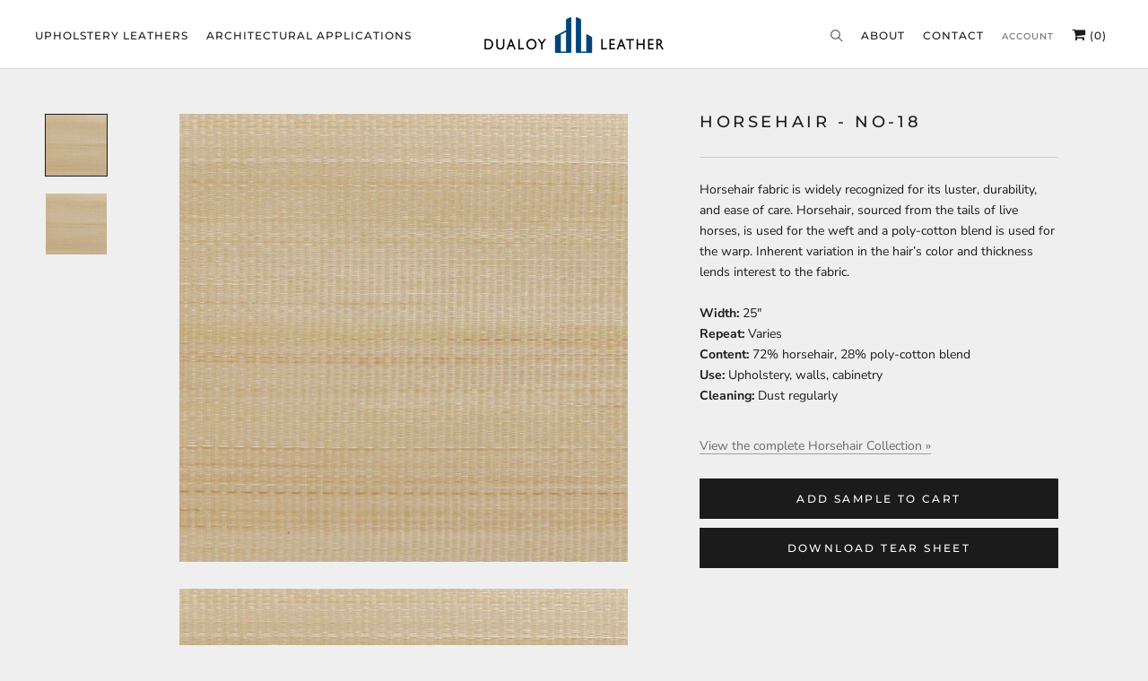

--- FILE ---
content_type: text/html; charset=utf-8
request_url: https://dualoy.com/products/horsehair-no-18?variant=40023919493174
body_size: 18124
content:
  
<!doctype html>

<html class="no-js" lang="en">
  <head>
    <meta charset="utf-8">  
    <meta http-equiv="X-UA-Compatible" content="IE=edge,chrome=1">
    <meta name="viewport" content="width=device-width, initial-scale=1.0, height=device-height, minimum-scale=1.0, user-scalable=0">
    <meta name="theme-color" content="">

    <title>
      Horsehair - NO-18
      
      
    </title><meta name="description" content="Horsehair fabric is widely recognized for its luster, durability, and ease of care. Horsehair, sourced from the tails of live horses, is used for the weft and a poly-cotton blend is used for the warp. Inherent variation in the hair’s color and thickness lends interest to the fabric.Width: 25&quot;Repeat: VariesContent: 72% "><link rel="canonical" href="https://dualoy.com/products/horsehair-no-18"><link rel="shortcut icon" href="//dualoy.com/cdn/shop/files/Dualoy_Leather_32x32.png?v=1647375668" type="image/png"><meta property="og:type" content="product">
  <meta property="og:title" content="Horsehair - NO-18"><meta property="og:image" content="http://dualoy.com/cdn/shop/products/NO-18_4cccaf3e-adaf-4f2f-b3d5-15a241b410ec_grande.jpg?v=1648573053">
    <meta property="og:image:secure_url" content="https://dualoy.com/cdn/shop/products/NO-18_4cccaf3e-adaf-4f2f-b3d5-15a241b410ec_grande.jpg?v=1648573053"><meta property="product:price:amount" content="0.00">
  <meta property="product:price:currency" content="USD"><meta property="og:description" content="Horsehair fabric is widely recognized for its luster, durability, and ease of care. Horsehair, sourced from the tails of live horses, is used for the weft and a poly-cotton blend is used for the warp. Inherent variation in the hair’s color and thickness lends interest to the fabric.Width: 25&quot;Repeat: VariesContent: 72% "><meta property="og:url" content="https://dualoy.com/products/horsehair-no-18">
<meta property="og:site_name" content="Dualoy Leather"><meta name="twitter:card" content="summary"><meta name="twitter:title" content="Horsehair - NO-18">
  <meta name="twitter:description" content="
Horsehair fabric is widely recognized for its luster, durability, and ease of care. Horsehair, sourced from the tails of live horses, is used for the weft and a poly-cotton blend is used for the warp. Inherent variation in the hair’s color and thickness lends interest to the fabric.Width: 25&quot;Repeat: VariesContent: 72% horsehair, 28% poly-cotton blendUse: Upholstery, walls, cabinetryCleaning: Dust regularly
View the complete Horsehair Collection »">
  <meta name="twitter:image" content="https://dualoy.com/cdn/shop/products/NO-18_4cccaf3e-adaf-4f2f-b3d5-15a241b410ec_600x600_crop_center.jpg?v=1648573053">

    <script>window.performance && window.performance.mark && window.performance.mark('shopify.content_for_header.start');</script><meta id="shopify-digital-wallet" name="shopify-digital-wallet" content="/17335156790/digital_wallets/dialog">
<meta name="shopify-checkout-api-token" content="5c9f889cd53e197959ec16bb78cc6224">
<link rel="alternate" type="application/json+oembed" href="https://dualoy.com/products/horsehair-no-18.oembed">
<script async="async" src="/checkouts/internal/preloads.js?locale=en-US"></script>
<link rel="preconnect" href="https://shop.app" crossorigin="anonymous">
<script async="async" src="https://shop.app/checkouts/internal/preloads.js?locale=en-US&shop_id=17335156790" crossorigin="anonymous"></script>
<script id="shopify-features" type="application/json">{"accessToken":"5c9f889cd53e197959ec16bb78cc6224","betas":["rich-media-storefront-analytics"],"domain":"dualoy.com","predictiveSearch":true,"shopId":17335156790,"locale":"en"}</script>
<script>var Shopify = Shopify || {};
Shopify.shop = "dualoy.myshopify.com";
Shopify.locale = "en";
Shopify.currency = {"active":"USD","rate":"1.0"};
Shopify.country = "US";
Shopify.theme = {"name":"Andy's edit","id":134397820982,"schema_name":"Prestige","schema_version":"4.3.4","theme_store_id":855,"role":"main"};
Shopify.theme.handle = "null";
Shopify.theme.style = {"id":null,"handle":null};
Shopify.cdnHost = "dualoy.com/cdn";
Shopify.routes = Shopify.routes || {};
Shopify.routes.root = "/";</script>
<script type="module">!function(o){(o.Shopify=o.Shopify||{}).modules=!0}(window);</script>
<script>!function(o){function n(){var o=[];function n(){o.push(Array.prototype.slice.apply(arguments))}return n.q=o,n}var t=o.Shopify=o.Shopify||{};t.loadFeatures=n(),t.autoloadFeatures=n()}(window);</script>
<script>
  window.ShopifyPay = window.ShopifyPay || {};
  window.ShopifyPay.apiHost = "shop.app\/pay";
  window.ShopifyPay.redirectState = null;
</script>
<script id="shop-js-analytics" type="application/json">{"pageType":"product"}</script>
<script defer="defer" async type="module" src="//dualoy.com/cdn/shopifycloud/shop-js/modules/v2/client.init-shop-cart-sync_D0dqhulL.en.esm.js"></script>
<script defer="defer" async type="module" src="//dualoy.com/cdn/shopifycloud/shop-js/modules/v2/chunk.common_CpVO7qML.esm.js"></script>
<script type="module">
  await import("//dualoy.com/cdn/shopifycloud/shop-js/modules/v2/client.init-shop-cart-sync_D0dqhulL.en.esm.js");
await import("//dualoy.com/cdn/shopifycloud/shop-js/modules/v2/chunk.common_CpVO7qML.esm.js");

  window.Shopify.SignInWithShop?.initShopCartSync?.({"fedCMEnabled":true,"windoidEnabled":true});

</script>
<script>
  window.Shopify = window.Shopify || {};
  if (!window.Shopify.featureAssets) window.Shopify.featureAssets = {};
  window.Shopify.featureAssets['shop-js'] = {"shop-cart-sync":["modules/v2/client.shop-cart-sync_D9bwt38V.en.esm.js","modules/v2/chunk.common_CpVO7qML.esm.js"],"init-fed-cm":["modules/v2/client.init-fed-cm_BJ8NPuHe.en.esm.js","modules/v2/chunk.common_CpVO7qML.esm.js"],"init-shop-email-lookup-coordinator":["modules/v2/client.init-shop-email-lookup-coordinator_pVrP2-kG.en.esm.js","modules/v2/chunk.common_CpVO7qML.esm.js"],"shop-cash-offers":["modules/v2/client.shop-cash-offers_CNh7FWN-.en.esm.js","modules/v2/chunk.common_CpVO7qML.esm.js","modules/v2/chunk.modal_DKF6x0Jh.esm.js"],"init-shop-cart-sync":["modules/v2/client.init-shop-cart-sync_D0dqhulL.en.esm.js","modules/v2/chunk.common_CpVO7qML.esm.js"],"init-windoid":["modules/v2/client.init-windoid_DaoAelzT.en.esm.js","modules/v2/chunk.common_CpVO7qML.esm.js"],"shop-toast-manager":["modules/v2/client.shop-toast-manager_1DND8Tac.en.esm.js","modules/v2/chunk.common_CpVO7qML.esm.js"],"pay-button":["modules/v2/client.pay-button_CFeQi1r6.en.esm.js","modules/v2/chunk.common_CpVO7qML.esm.js"],"shop-button":["modules/v2/client.shop-button_Ca94MDdQ.en.esm.js","modules/v2/chunk.common_CpVO7qML.esm.js"],"shop-login-button":["modules/v2/client.shop-login-button_DPYNfp1Z.en.esm.js","modules/v2/chunk.common_CpVO7qML.esm.js","modules/v2/chunk.modal_DKF6x0Jh.esm.js"],"avatar":["modules/v2/client.avatar_BTnouDA3.en.esm.js"],"shop-follow-button":["modules/v2/client.shop-follow-button_BMKh4nJE.en.esm.js","modules/v2/chunk.common_CpVO7qML.esm.js","modules/v2/chunk.modal_DKF6x0Jh.esm.js"],"init-customer-accounts-sign-up":["modules/v2/client.init-customer-accounts-sign-up_CJXi5kRN.en.esm.js","modules/v2/client.shop-login-button_DPYNfp1Z.en.esm.js","modules/v2/chunk.common_CpVO7qML.esm.js","modules/v2/chunk.modal_DKF6x0Jh.esm.js"],"init-shop-for-new-customer-accounts":["modules/v2/client.init-shop-for-new-customer-accounts_BoBxkgWu.en.esm.js","modules/v2/client.shop-login-button_DPYNfp1Z.en.esm.js","modules/v2/chunk.common_CpVO7qML.esm.js","modules/v2/chunk.modal_DKF6x0Jh.esm.js"],"init-customer-accounts":["modules/v2/client.init-customer-accounts_DCuDTzpR.en.esm.js","modules/v2/client.shop-login-button_DPYNfp1Z.en.esm.js","modules/v2/chunk.common_CpVO7qML.esm.js","modules/v2/chunk.modal_DKF6x0Jh.esm.js"],"checkout-modal":["modules/v2/client.checkout-modal_U_3e4VxF.en.esm.js","modules/v2/chunk.common_CpVO7qML.esm.js","modules/v2/chunk.modal_DKF6x0Jh.esm.js"],"lead-capture":["modules/v2/client.lead-capture_DEgn0Z8u.en.esm.js","modules/v2/chunk.common_CpVO7qML.esm.js","modules/v2/chunk.modal_DKF6x0Jh.esm.js"],"shop-login":["modules/v2/client.shop-login_CoM5QKZ_.en.esm.js","modules/v2/chunk.common_CpVO7qML.esm.js","modules/v2/chunk.modal_DKF6x0Jh.esm.js"],"payment-terms":["modules/v2/client.payment-terms_BmrqWn8r.en.esm.js","modules/v2/chunk.common_CpVO7qML.esm.js","modules/v2/chunk.modal_DKF6x0Jh.esm.js"]};
</script>
<script id="__st">var __st={"a":17335156790,"offset":-18000,"reqid":"2299c410-7d14-43fe-bf93-2f7c0d66ea96-1764910335","pageurl":"dualoy.com\/products\/horsehair-no-18?variant=40023919493174","u":"c842b8092983","p":"product","rtyp":"product","rid":6752905396278};</script>
<script>window.ShopifyPaypalV4VisibilityTracking = true;</script>
<script id="captcha-bootstrap">!function(){'use strict';const t='contact',e='account',n='new_comment',o=[[t,t],['blogs',n],['comments',n],[t,'customer']],c=[[e,'customer_login'],[e,'guest_login'],[e,'recover_customer_password'],[e,'create_customer']],r=t=>t.map((([t,e])=>`form[action*='/${t}']:not([data-nocaptcha='true']) input[name='form_type'][value='${e}']`)).join(','),a=t=>()=>t?[...document.querySelectorAll(t)].map((t=>t.form)):[];function s(){const t=[...o],e=r(t);return a(e)}const i='password',u='form_key',d=['recaptcha-v3-token','g-recaptcha-response','h-captcha-response',i],f=()=>{try{return window.sessionStorage}catch{return}},m='__shopify_v',_=t=>t.elements[u];function p(t,e,n=!1){try{const o=window.sessionStorage,c=JSON.parse(o.getItem(e)),{data:r}=function(t){const{data:e,action:n}=t;return t[m]||n?{data:e,action:n}:{data:t,action:n}}(c);for(const[e,n]of Object.entries(r))t.elements[e]&&(t.elements[e].value=n);n&&o.removeItem(e)}catch(o){console.error('form repopulation failed',{error:o})}}const l='form_type',E='cptcha';function T(t){t.dataset[E]=!0}const w=window,h=w.document,L='Shopify',v='ce_forms',y='captcha';let A=!1;((t,e)=>{const n=(g='f06e6c50-85a8-45c8-87d0-21a2b65856fe',I='https://cdn.shopify.com/shopifycloud/storefront-forms-hcaptcha/ce_storefront_forms_captcha_hcaptcha.v1.5.2.iife.js',D={infoText:'Protected by hCaptcha',privacyText:'Privacy',termsText:'Terms'},(t,e,n)=>{const o=w[L][v],c=o.bindForm;if(c)return c(t,g,e,D).then(n);var r;o.q.push([[t,g,e,D],n]),r=I,A||(h.body.append(Object.assign(h.createElement('script'),{id:'captcha-provider',async:!0,src:r})),A=!0)});var g,I,D;w[L]=w[L]||{},w[L][v]=w[L][v]||{},w[L][v].q=[],w[L][y]=w[L][y]||{},w[L][y].protect=function(t,e){n(t,void 0,e),T(t)},Object.freeze(w[L][y]),function(t,e,n,w,h,L){const[v,y,A,g]=function(t,e,n){const i=e?o:[],u=t?c:[],d=[...i,...u],f=r(d),m=r(i),_=r(d.filter((([t,e])=>n.includes(e))));return[a(f),a(m),a(_),s()]}(w,h,L),I=t=>{const e=t.target;return e instanceof HTMLFormElement?e:e&&e.form},D=t=>v().includes(t);t.addEventListener('submit',(t=>{const e=I(t);if(!e)return;const n=D(e)&&!e.dataset.hcaptchaBound&&!e.dataset.recaptchaBound,o=_(e),c=g().includes(e)&&(!o||!o.value);(n||c)&&t.preventDefault(),c&&!n&&(function(t){try{if(!f())return;!function(t){const e=f();if(!e)return;const n=_(t);if(!n)return;const o=n.value;o&&e.removeItem(o)}(t);const e=Array.from(Array(32),(()=>Math.random().toString(36)[2])).join('');!function(t,e){_(t)||t.append(Object.assign(document.createElement('input'),{type:'hidden',name:u})),t.elements[u].value=e}(t,e),function(t,e){const n=f();if(!n)return;const o=[...t.querySelectorAll(`input[type='${i}']`)].map((({name:t})=>t)),c=[...d,...o],r={};for(const[a,s]of new FormData(t).entries())c.includes(a)||(r[a]=s);n.setItem(e,JSON.stringify({[m]:1,action:t.action,data:r}))}(t,e)}catch(e){console.error('failed to persist form',e)}}(e),e.submit())}));const S=(t,e)=>{t&&!t.dataset[E]&&(n(t,e.some((e=>e===t))),T(t))};for(const o of['focusin','change'])t.addEventListener(o,(t=>{const e=I(t);D(e)&&S(e,y())}));const B=e.get('form_key'),M=e.get(l),P=B&&M;t.addEventListener('DOMContentLoaded',(()=>{const t=y();if(P)for(const e of t)e.elements[l].value===M&&p(e,B);[...new Set([...A(),...v().filter((t=>'true'===t.dataset.shopifyCaptcha))])].forEach((e=>S(e,t)))}))}(h,new URLSearchParams(w.location.search),n,t,e,['guest_login'])})(!0,!0)}();</script>
<script integrity="sha256-52AcMU7V7pcBOXWImdc/TAGTFKeNjmkeM1Pvks/DTgc=" data-source-attribution="shopify.loadfeatures" defer="defer" src="//dualoy.com/cdn/shopifycloud/storefront/assets/storefront/load_feature-81c60534.js" crossorigin="anonymous"></script>
<script crossorigin="anonymous" defer="defer" src="//dualoy.com/cdn/shopifycloud/storefront/assets/shopify_pay/storefront-65b4c6d7.js?v=20250812"></script>
<script data-source-attribution="shopify.dynamic_checkout.dynamic.init">var Shopify=Shopify||{};Shopify.PaymentButton=Shopify.PaymentButton||{isStorefrontPortableWallets:!0,init:function(){window.Shopify.PaymentButton.init=function(){};var t=document.createElement("script");t.src="https://dualoy.com/cdn/shopifycloud/portable-wallets/latest/portable-wallets.en.js",t.type="module",document.head.appendChild(t)}};
</script>
<script data-source-attribution="shopify.dynamic_checkout.buyer_consent">
  function portableWalletsHideBuyerConsent(e){var t=document.getElementById("shopify-buyer-consent"),n=document.getElementById("shopify-subscription-policy-button");t&&n&&(t.classList.add("hidden"),t.setAttribute("aria-hidden","true"),n.removeEventListener("click",e))}function portableWalletsShowBuyerConsent(e){var t=document.getElementById("shopify-buyer-consent"),n=document.getElementById("shopify-subscription-policy-button");t&&n&&(t.classList.remove("hidden"),t.removeAttribute("aria-hidden"),n.addEventListener("click",e))}window.Shopify?.PaymentButton&&(window.Shopify.PaymentButton.hideBuyerConsent=portableWalletsHideBuyerConsent,window.Shopify.PaymentButton.showBuyerConsent=portableWalletsShowBuyerConsent);
</script>
<script data-source-attribution="shopify.dynamic_checkout.cart.bootstrap">document.addEventListener("DOMContentLoaded",(function(){function t(){return document.querySelector("shopify-accelerated-checkout-cart, shopify-accelerated-checkout")}if(t())Shopify.PaymentButton.init();else{new MutationObserver((function(e,n){t()&&(Shopify.PaymentButton.init(),n.disconnect())})).observe(document.body,{childList:!0,subtree:!0})}}));
</script>
<link id="shopify-accelerated-checkout-styles" rel="stylesheet" media="screen" href="https://dualoy.com/cdn/shopifycloud/portable-wallets/latest/accelerated-checkout-backwards-compat.css" crossorigin="anonymous">
<style id="shopify-accelerated-checkout-cart">
        #shopify-buyer-consent {
  margin-top: 1em;
  display: inline-block;
  width: 100%;
}

#shopify-buyer-consent.hidden {
  display: none;
}

#shopify-subscription-policy-button {
  background: none;
  border: none;
  padding: 0;
  text-decoration: underline;
  font-size: inherit;
  cursor: pointer;
}

#shopify-subscription-policy-button::before {
  box-shadow: none;
}

      </style>

<script>window.performance && window.performance.mark && window.performance.mark('shopify.content_for_header.end');</script>
    
	<link href="https://maxcdn.bootstrapcdn.com/font-awesome/4.7.0/css/font-awesome.min.css" rel="stylesheet">
    <link rel="stylesheet" href="//dualoy.com/cdn/shop/t/33/assets/theme.scss.css?v=47332678672455446581759332880">
    <link rel="stylesheet" href="https://cdn.jsdelivr.net/gh/fancyapps/fancybox@3.5.7/dist/jquery.fancybox.min.css" />
    <link rel="stylesheet" href="//dualoy.com/cdn/shop/t/33/assets/custom_style.css?v=183014939470985334071728652896">
    <link rel="stylesheet" href="//dualoy.com/cdn/shop/t/33/assets/responsive.css?v=132175281613014413691728652896">
    <link rel="stylesheet" href="//dualoy.com/cdn/shop/t/33/assets/custom.css?v=129335684563781956751728652454">
        
    
    <script src="https://cdn.jsdelivr.net/npm/jquery@3.4.1/dist/jquery.min.js"></script>
    <script src="https://cdn.jsdelivr.net/gh/fancyapps/fancybox@3.5.7/dist/jquery.fancybox.min.js"></script>

    <script>
      // This allows to expose several variables to the global scope, to be used in scripts
      window.theme = {
        template: "product",
        localeRootUrl: '',
        shopCurrency: "USD",
        moneyFormat: "\u003cspan class=hidden\u003e${{ amount }} USD\u003c\/span\u003e",
        moneyWithCurrencyFormat: "\u003cspan class=hidden\u003e${{ amount }} USD\u003c\/span\u003e",
        useNativeMultiCurrency: false,
        currencyConversionEnabled: false,
        currencyConversionMoneyFormat: "money_format",
        currencyConversionRoundAmounts: true,
        productImageSize: "natural",
        searchMode: "product",
        showPageTransition: false,
        showElementStaggering: true,
        showImageZooming: true
      };

      window.languages = {
        cartAddNote: "Add Order Note",
        cartEditNote: "Edit Order Note",
        productImageLoadingError: "This image could not be loaded. Please try to reload the page.",
        productFormAddToCart: "Add Sample to Cart",
        productFormUnavailable: "Unavailable",
        productFormSoldOut: "Sold Out",
        shippingEstimatorOneResult: "1 option available:",
        shippingEstimatorMoreResults: "{{count}} options available:",
        shippingEstimatorNoResults: "No shipping could be found"
      };

//       window.lazySizesConfig = {
//         loadHidden: false,
//         hFac: 0.5,
//         expFactor: 2,
//         ricTimeout: 150,
//         lazyClass: 'Image--lazyLoad',
//         loadingClass: 'Image--lazyLoading',
//         loadedClass: 'Image--lazyLoaded'
//       };
      
         $(function() {
        $('.lazy').Lazy();
    });

      document.documentElement.className = document.documentElement.className.replace('no-js', 'js');
      document.documentElement.style.setProperty('--window-height', window.innerHeight + 'px');

      // We do a quick detection of some features (we could use Modernizr but for so little...)
      (function() {
        document.documentElement.className += ((window.CSS && window.CSS.supports('(position: sticky) or (position: -webkit-sticky)')) ? ' supports-sticky' : ' no-supports-sticky');
        document.documentElement.className += (window.matchMedia('(-moz-touch-enabled: 1), (hover: none)')).matches ? ' no-supports-hover' : ' supports-hover';
      }());

      // This code is done to force reload the page when the back button is hit (which allows to fix stale data on cart, for instance)
      if (performance.navigation.type === 2) {
        location.reload(true);
      }
    </script>

<!--     <script src="//dualoy.com/cdn/shop/t/33/assets/lazysizes.min.js?v=174358363404432586981728652612" async></script> -->
     <script src="//dualoy.com/cdn/shop/t/33/assets/jquery.lazy.min.js?v=72418453740263649271728652528" async></script>

    
<script src="https://polyfill-fastly.net/v3/polyfill.min.js?unknown=polyfill&features=fetch,Element.prototype.closest,Element.prototype.remove,Element.prototype.classList,Array.prototype.includes,Array.prototype.fill,Object.assign,CustomEvent,IntersectionObserver,IntersectionObserverEntry,URL" defer></script>
    <script src="//dualoy.com/cdn/shop/t/33/assets/libs.min.js?v=88466822118989791001728652617" defer></script>
    <script src="//dualoy.com/cdn/shop/t/33/assets/theme.min.js?v=53109466184291106351728652810" defer></script>
    <script src="//dualoy.com/cdn/shop/t/33/assets/custom.js?v=184340825310453959391728652454" defer></script>
    
    <style>
      /*changing lazy code*/
      
      .ProductItem{
      opacity:1!important;
       
      }
      .js .ProductList--grid .ProductItem {
    visibility: visible!important;
}
      .Image--fadeIn, .ImageHero__Image{
        opacity:1!important;
      }
      .Product__Gallery--stack .Product__Slideshow .Image--fadeIn{
         opacity:1!important;
         margin-top:-50px;
      }
      .js .Slideshow__Image{opacity:1;}
      .js .Slideshow__Content .SectionHeader {
        opacity: 1!important;
    	visibility: visible!important;
	}
      .SectionHeader__ButtonWrapper{
      	opacity: 1!important;
    	visibility: visible!important;
      }
      
      @media(max-width:800px){
     	  .Product__Gallery--stack .Product__Slideshow .Image--fadeIn{
          
         	margin-top:0px;
     	 }
      }
      
    </style>
    
  <script type="application/ld+json">
  {
    "@context": "http://schema.org",
    "@type": "Product",
    "offers": [{
          "@type": "Offer",
          "name": "Default Title",
          "availability":"https://schema.org/InStock",
          "price": "0.00",
          "priceCurrency": "USD",
          "priceValidUntil": "2025-12-14","url": "https://dualoy.com/products/horsehair-no-18?variant=40023919493174"
        }
],

    "brand": {
      "name": "Dualoy"
    },
    "name": "Horsehair - NO-18",
    "description": "\nHorsehair fabric is widely recognized for its luster, durability, and ease of care. Horsehair, sourced from the tails of live horses, is used for the weft and a poly-cotton blend is used for the warp. Inherent variation in the hair’s color and thickness lends interest to the fabric.Width: 25\"Repeat: VariesContent: 72% horsehair, 28% poly-cotton blendUse: Upholstery, walls, cabinetryCleaning: Dust regularly\nView the complete Horsehair Collection »",
    "category": "Browse By Color",
    "url": "https://dualoy.com/products/horsehair-no-18",
    "sku": "",
    "image": {
      "@type": "ImageObject",
      "url": "https://dualoy.com/cdn/shop/products/NO-18_4cccaf3e-adaf-4f2f-b3d5-15a241b410ec_1024x.jpg?v=1648573053",
      "image": "https://dualoy.com/cdn/shop/products/NO-18_4cccaf3e-adaf-4f2f-b3d5-15a241b410ec_1024x.jpg?v=1648573053",
      "name": "Horsehair - NO-18",
      "width": "1024",
      "height": "1024"
    }
  }
  </script>

  <link href="https://monorail-edge.shopifysvc.com" rel="dns-prefetch">
<script>(function(){if ("sendBeacon" in navigator && "performance" in window) {try {var session_token_from_headers = performance.getEntriesByType('navigation')[0].serverTiming.find(x => x.name == '_s').description;} catch {var session_token_from_headers = undefined;}var session_cookie_matches = document.cookie.match(/_shopify_s=([^;]*)/);var session_token_from_cookie = session_cookie_matches && session_cookie_matches.length === 2 ? session_cookie_matches[1] : "";var session_token = session_token_from_headers || session_token_from_cookie || "";function handle_abandonment_event(e) {var entries = performance.getEntries().filter(function(entry) {return /monorail-edge.shopifysvc.com/.test(entry.name);});if (!window.abandonment_tracked && entries.length === 0) {window.abandonment_tracked = true;var currentMs = Date.now();var navigation_start = performance.timing.navigationStart;var payload = {shop_id: 17335156790,url: window.location.href,navigation_start,duration: currentMs - navigation_start,session_token,page_type: "product"};window.navigator.sendBeacon("https://monorail-edge.shopifysvc.com/v1/produce", JSON.stringify({schema_id: "online_store_buyer_site_abandonment/1.1",payload: payload,metadata: {event_created_at_ms: currentMs,event_sent_at_ms: currentMs}}));}}window.addEventListener('pagehide', handle_abandonment_event);}}());</script>
<script id="web-pixels-manager-setup">(function e(e,d,r,n,o){if(void 0===o&&(o={}),!Boolean(null===(a=null===(i=window.Shopify)||void 0===i?void 0:i.analytics)||void 0===a?void 0:a.replayQueue)){var i,a;window.Shopify=window.Shopify||{};var t=window.Shopify;t.analytics=t.analytics||{};var s=t.analytics;s.replayQueue=[],s.publish=function(e,d,r){return s.replayQueue.push([e,d,r]),!0};try{self.performance.mark("wpm:start")}catch(e){}var l=function(){var e={modern:/Edge?\/(1{2}[4-9]|1[2-9]\d|[2-9]\d{2}|\d{4,})\.\d+(\.\d+|)|Firefox\/(1{2}[4-9]|1[2-9]\d|[2-9]\d{2}|\d{4,})\.\d+(\.\d+|)|Chrom(ium|e)\/(9{2}|\d{3,})\.\d+(\.\d+|)|(Maci|X1{2}).+ Version\/(15\.\d+|(1[6-9]|[2-9]\d|\d{3,})\.\d+)([,.]\d+|)( \(\w+\)|)( Mobile\/\w+|) Safari\/|Chrome.+OPR\/(9{2}|\d{3,})\.\d+\.\d+|(CPU[ +]OS|iPhone[ +]OS|CPU[ +]iPhone|CPU IPhone OS|CPU iPad OS)[ +]+(15[._]\d+|(1[6-9]|[2-9]\d|\d{3,})[._]\d+)([._]\d+|)|Android:?[ /-](13[3-9]|1[4-9]\d|[2-9]\d{2}|\d{4,})(\.\d+|)(\.\d+|)|Android.+Firefox\/(13[5-9]|1[4-9]\d|[2-9]\d{2}|\d{4,})\.\d+(\.\d+|)|Android.+Chrom(ium|e)\/(13[3-9]|1[4-9]\d|[2-9]\d{2}|\d{4,})\.\d+(\.\d+|)|SamsungBrowser\/([2-9]\d|\d{3,})\.\d+/,legacy:/Edge?\/(1[6-9]|[2-9]\d|\d{3,})\.\d+(\.\d+|)|Firefox\/(5[4-9]|[6-9]\d|\d{3,})\.\d+(\.\d+|)|Chrom(ium|e)\/(5[1-9]|[6-9]\d|\d{3,})\.\d+(\.\d+|)([\d.]+$|.*Safari\/(?![\d.]+ Edge\/[\d.]+$))|(Maci|X1{2}).+ Version\/(10\.\d+|(1[1-9]|[2-9]\d|\d{3,})\.\d+)([,.]\d+|)( \(\w+\)|)( Mobile\/\w+|) Safari\/|Chrome.+OPR\/(3[89]|[4-9]\d|\d{3,})\.\d+\.\d+|(CPU[ +]OS|iPhone[ +]OS|CPU[ +]iPhone|CPU IPhone OS|CPU iPad OS)[ +]+(10[._]\d+|(1[1-9]|[2-9]\d|\d{3,})[._]\d+)([._]\d+|)|Android:?[ /-](13[3-9]|1[4-9]\d|[2-9]\d{2}|\d{4,})(\.\d+|)(\.\d+|)|Mobile Safari.+OPR\/([89]\d|\d{3,})\.\d+\.\d+|Android.+Firefox\/(13[5-9]|1[4-9]\d|[2-9]\d{2}|\d{4,})\.\d+(\.\d+|)|Android.+Chrom(ium|e)\/(13[3-9]|1[4-9]\d|[2-9]\d{2}|\d{4,})\.\d+(\.\d+|)|Android.+(UC? ?Browser|UCWEB|U3)[ /]?(15\.([5-9]|\d{2,})|(1[6-9]|[2-9]\d|\d{3,})\.\d+)\.\d+|SamsungBrowser\/(5\.\d+|([6-9]|\d{2,})\.\d+)|Android.+MQ{2}Browser\/(14(\.(9|\d{2,})|)|(1[5-9]|[2-9]\d|\d{3,})(\.\d+|))(\.\d+|)|K[Aa][Ii]OS\/(3\.\d+|([4-9]|\d{2,})\.\d+)(\.\d+|)/},d=e.modern,r=e.legacy,n=navigator.userAgent;return n.match(d)?"modern":n.match(r)?"legacy":"unknown"}(),u="modern"===l?"modern":"legacy",c=(null!=n?n:{modern:"",legacy:""})[u],f=function(e){return[e.baseUrl,"/wpm","/b",e.hashVersion,"modern"===e.buildTarget?"m":"l",".js"].join("")}({baseUrl:d,hashVersion:r,buildTarget:u}),m=function(e){var d=e.version,r=e.bundleTarget,n=e.surface,o=e.pageUrl,i=e.monorailEndpoint;return{emit:function(e){var a=e.status,t=e.errorMsg,s=(new Date).getTime(),l=JSON.stringify({metadata:{event_sent_at_ms:s},events:[{schema_id:"web_pixels_manager_load/3.1",payload:{version:d,bundle_target:r,page_url:o,status:a,surface:n,error_msg:t},metadata:{event_created_at_ms:s}}]});if(!i)return console&&console.warn&&console.warn("[Web Pixels Manager] No Monorail endpoint provided, skipping logging."),!1;try{return self.navigator.sendBeacon.bind(self.navigator)(i,l)}catch(e){}var u=new XMLHttpRequest;try{return u.open("POST",i,!0),u.setRequestHeader("Content-Type","text/plain"),u.send(l),!0}catch(e){return console&&console.warn&&console.warn("[Web Pixels Manager] Got an unhandled error while logging to Monorail."),!1}}}}({version:r,bundleTarget:l,surface:e.surface,pageUrl:self.location.href,monorailEndpoint:e.monorailEndpoint});try{o.browserTarget=l,function(e){var d=e.src,r=e.async,n=void 0===r||r,o=e.onload,i=e.onerror,a=e.sri,t=e.scriptDataAttributes,s=void 0===t?{}:t,l=document.createElement("script"),u=document.querySelector("head"),c=document.querySelector("body");if(l.async=n,l.src=d,a&&(l.integrity=a,l.crossOrigin="anonymous"),s)for(var f in s)if(Object.prototype.hasOwnProperty.call(s,f))try{l.dataset[f]=s[f]}catch(e){}if(o&&l.addEventListener("load",o),i&&l.addEventListener("error",i),u)u.appendChild(l);else{if(!c)throw new Error("Did not find a head or body element to append the script");c.appendChild(l)}}({src:f,async:!0,onload:function(){if(!function(){var e,d;return Boolean(null===(d=null===(e=window.Shopify)||void 0===e?void 0:e.analytics)||void 0===d?void 0:d.initialized)}()){var d=window.webPixelsManager.init(e)||void 0;if(d){var r=window.Shopify.analytics;r.replayQueue.forEach((function(e){var r=e[0],n=e[1],o=e[2];d.publishCustomEvent(r,n,o)})),r.replayQueue=[],r.publish=d.publishCustomEvent,r.visitor=d.visitor,r.initialized=!0}}},onerror:function(){return m.emit({status:"failed",errorMsg:"".concat(f," has failed to load")})},sri:function(e){var d=/^sha384-[A-Za-z0-9+/=]+$/;return"string"==typeof e&&d.test(e)}(c)?c:"",scriptDataAttributes:o}),m.emit({status:"loading"})}catch(e){m.emit({status:"failed",errorMsg:(null==e?void 0:e.message)||"Unknown error"})}}})({shopId: 17335156790,storefrontBaseUrl: "https://dualoy.com",extensionsBaseUrl: "https://extensions.shopifycdn.com/cdn/shopifycloud/web-pixels-manager",monorailEndpoint: "https://monorail-edge.shopifysvc.com/unstable/produce_batch",surface: "storefront-renderer",enabledBetaFlags: ["2dca8a86"],webPixelsConfigList: [{"id":"466321462","configuration":"{\"tagID\":\"2613087421037\"}","eventPayloadVersion":"v1","runtimeContext":"STRICT","scriptVersion":"18031546ee651571ed29edbe71a3550b","type":"APP","apiClientId":3009811,"privacyPurposes":["ANALYTICS","MARKETING","SALE_OF_DATA"],"dataSharingAdjustments":{"protectedCustomerApprovalScopes":["read_customer_address","read_customer_email","read_customer_name","read_customer_personal_data","read_customer_phone"]}},{"id":"shopify-app-pixel","configuration":"{}","eventPayloadVersion":"v1","runtimeContext":"STRICT","scriptVersion":"0450","apiClientId":"shopify-pixel","type":"APP","privacyPurposes":["ANALYTICS","MARKETING"]},{"id":"shopify-custom-pixel","eventPayloadVersion":"v1","runtimeContext":"LAX","scriptVersion":"0450","apiClientId":"shopify-pixel","type":"CUSTOM","privacyPurposes":["ANALYTICS","MARKETING"]}],isMerchantRequest: false,initData: {"shop":{"name":"Dualoy Leather","paymentSettings":{"currencyCode":"USD"},"myshopifyDomain":"dualoy.myshopify.com","countryCode":"US","storefrontUrl":"https:\/\/dualoy.com"},"customer":null,"cart":null,"checkout":null,"productVariants":[{"price":{"amount":0.0,"currencyCode":"USD"},"product":{"title":"Horsehair - NO-18","vendor":"Dualoy","id":"6752905396278","untranslatedTitle":"Horsehair - NO-18","url":"\/products\/horsehair-no-18","type":"Browse By Color"},"id":"40023919493174","image":{"src":"\/\/dualoy.com\/cdn\/shop\/products\/NO-18_4cccaf3e-adaf-4f2f-b3d5-15a241b410ec.jpg?v=1648573053"},"sku":"","title":"Default Title","untranslatedTitle":"Default Title"}],"purchasingCompany":null},},"https://dualoy.com/cdn","ae1676cfwd2530674p4253c800m34e853cb",{"modern":"","legacy":""},{"shopId":"17335156790","storefrontBaseUrl":"https:\/\/dualoy.com","extensionBaseUrl":"https:\/\/extensions.shopifycdn.com\/cdn\/shopifycloud\/web-pixels-manager","surface":"storefront-renderer","enabledBetaFlags":"[\"2dca8a86\"]","isMerchantRequest":"false","hashVersion":"ae1676cfwd2530674p4253c800m34e853cb","publish":"custom","events":"[[\"page_viewed\",{}],[\"product_viewed\",{\"productVariant\":{\"price\":{\"amount\":0.0,\"currencyCode\":\"USD\"},\"product\":{\"title\":\"Horsehair - NO-18\",\"vendor\":\"Dualoy\",\"id\":\"6752905396278\",\"untranslatedTitle\":\"Horsehair - NO-18\",\"url\":\"\/products\/horsehair-no-18\",\"type\":\"Browse By Color\"},\"id\":\"40023919493174\",\"image\":{\"src\":\"\/\/dualoy.com\/cdn\/shop\/products\/NO-18_4cccaf3e-adaf-4f2f-b3d5-15a241b410ec.jpg?v=1648573053\"},\"sku\":\"\",\"title\":\"Default Title\",\"untranslatedTitle\":\"Default Title\"}}]]"});</script><script>
  window.ShopifyAnalytics = window.ShopifyAnalytics || {};
  window.ShopifyAnalytics.meta = window.ShopifyAnalytics.meta || {};
  window.ShopifyAnalytics.meta.currency = 'USD';
  var meta = {"product":{"id":6752905396278,"gid":"gid:\/\/shopify\/Product\/6752905396278","vendor":"Dualoy","type":"Browse By Color","variants":[{"id":40023919493174,"price":0,"name":"Horsehair - NO-18","public_title":null,"sku":""}],"remote":false},"page":{"pageType":"product","resourceType":"product","resourceId":6752905396278}};
  for (var attr in meta) {
    window.ShopifyAnalytics.meta[attr] = meta[attr];
  }
</script>
<script class="analytics">
  (function () {
    var customDocumentWrite = function(content) {
      var jquery = null;

      if (window.jQuery) {
        jquery = window.jQuery;
      } else if (window.Checkout && window.Checkout.$) {
        jquery = window.Checkout.$;
      }

      if (jquery) {
        jquery('body').append(content);
      }
    };

    var hasLoggedConversion = function(token) {
      if (token) {
        return document.cookie.indexOf('loggedConversion=' + token) !== -1;
      }
      return false;
    }

    var setCookieIfConversion = function(token) {
      if (token) {
        var twoMonthsFromNow = new Date(Date.now());
        twoMonthsFromNow.setMonth(twoMonthsFromNow.getMonth() + 2);

        document.cookie = 'loggedConversion=' + token + '; expires=' + twoMonthsFromNow;
      }
    }

    var trekkie = window.ShopifyAnalytics.lib = window.trekkie = window.trekkie || [];
    if (trekkie.integrations) {
      return;
    }
    trekkie.methods = [
      'identify',
      'page',
      'ready',
      'track',
      'trackForm',
      'trackLink'
    ];
    trekkie.factory = function(method) {
      return function() {
        var args = Array.prototype.slice.call(arguments);
        args.unshift(method);
        trekkie.push(args);
        return trekkie;
      };
    };
    for (var i = 0; i < trekkie.methods.length; i++) {
      var key = trekkie.methods[i];
      trekkie[key] = trekkie.factory(key);
    }
    trekkie.load = function(config) {
      trekkie.config = config || {};
      trekkie.config.initialDocumentCookie = document.cookie;
      var first = document.getElementsByTagName('script')[0];
      var script = document.createElement('script');
      script.type = 'text/javascript';
      script.onerror = function(e) {
        var scriptFallback = document.createElement('script');
        scriptFallback.type = 'text/javascript';
        scriptFallback.onerror = function(error) {
                var Monorail = {
      produce: function produce(monorailDomain, schemaId, payload) {
        var currentMs = new Date().getTime();
        var event = {
          schema_id: schemaId,
          payload: payload,
          metadata: {
            event_created_at_ms: currentMs,
            event_sent_at_ms: currentMs
          }
        };
        return Monorail.sendRequest("https://" + monorailDomain + "/v1/produce", JSON.stringify(event));
      },
      sendRequest: function sendRequest(endpointUrl, payload) {
        // Try the sendBeacon API
        if (window && window.navigator && typeof window.navigator.sendBeacon === 'function' && typeof window.Blob === 'function' && !Monorail.isIos12()) {
          var blobData = new window.Blob([payload], {
            type: 'text/plain'
          });

          if (window.navigator.sendBeacon(endpointUrl, blobData)) {
            return true;
          } // sendBeacon was not successful

        } // XHR beacon

        var xhr = new XMLHttpRequest();

        try {
          xhr.open('POST', endpointUrl);
          xhr.setRequestHeader('Content-Type', 'text/plain');
          xhr.send(payload);
        } catch (e) {
          console.log(e);
        }

        return false;
      },
      isIos12: function isIos12() {
        return window.navigator.userAgent.lastIndexOf('iPhone; CPU iPhone OS 12_') !== -1 || window.navigator.userAgent.lastIndexOf('iPad; CPU OS 12_') !== -1;
      }
    };
    Monorail.produce('monorail-edge.shopifysvc.com',
      'trekkie_storefront_load_errors/1.1',
      {shop_id: 17335156790,
      theme_id: 134397820982,
      app_name: "storefront",
      context_url: window.location.href,
      source_url: "//dualoy.com/cdn/s/trekkie.storefront.94e7babdf2ec3663c2b14be7d5a3b25b9303ebb0.min.js"});

        };
        scriptFallback.async = true;
        scriptFallback.src = '//dualoy.com/cdn/s/trekkie.storefront.94e7babdf2ec3663c2b14be7d5a3b25b9303ebb0.min.js';
        first.parentNode.insertBefore(scriptFallback, first);
      };
      script.async = true;
      script.src = '//dualoy.com/cdn/s/trekkie.storefront.94e7babdf2ec3663c2b14be7d5a3b25b9303ebb0.min.js';
      first.parentNode.insertBefore(script, first);
    };
    trekkie.load(
      {"Trekkie":{"appName":"storefront","development":false,"defaultAttributes":{"shopId":17335156790,"isMerchantRequest":null,"themeId":134397820982,"themeCityHash":"5547482364442182802","contentLanguage":"en","currency":"USD","eventMetadataId":"b08809c7-20e2-4dcc-a64a-65af08b288f9"},"isServerSideCookieWritingEnabled":true,"monorailRegion":"shop_domain","enabledBetaFlags":["f0df213a"]},"Session Attribution":{},"S2S":{"facebookCapiEnabled":false,"source":"trekkie-storefront-renderer","apiClientId":580111}}
    );

    var loaded = false;
    trekkie.ready(function() {
      if (loaded) return;
      loaded = true;

      window.ShopifyAnalytics.lib = window.trekkie;

      var originalDocumentWrite = document.write;
      document.write = customDocumentWrite;
      try { window.ShopifyAnalytics.merchantGoogleAnalytics.call(this); } catch(error) {};
      document.write = originalDocumentWrite;

      window.ShopifyAnalytics.lib.page(null,{"pageType":"product","resourceType":"product","resourceId":6752905396278,"shopifyEmitted":true});

      var match = window.location.pathname.match(/checkouts\/(.+)\/(thank_you|post_purchase)/)
      var token = match? match[1]: undefined;
      if (!hasLoggedConversion(token)) {
        setCookieIfConversion(token);
        window.ShopifyAnalytics.lib.track("Viewed Product",{"currency":"USD","variantId":40023919493174,"productId":6752905396278,"productGid":"gid:\/\/shopify\/Product\/6752905396278","name":"Horsehair - NO-18","price":"0.00","sku":"","brand":"Dualoy","variant":null,"category":"Browse By Color","nonInteraction":true,"remote":false},undefined,undefined,{"shopifyEmitted":true});
      window.ShopifyAnalytics.lib.track("monorail:\/\/trekkie_storefront_viewed_product\/1.1",{"currency":"USD","variantId":40023919493174,"productId":6752905396278,"productGid":"gid:\/\/shopify\/Product\/6752905396278","name":"Horsehair - NO-18","price":"0.00","sku":"","brand":"Dualoy","variant":null,"category":"Browse By Color","nonInteraction":true,"remote":false,"referer":"https:\/\/dualoy.com\/products\/horsehair-no-18?variant=40023919493174"});
      }
    });


        var eventsListenerScript = document.createElement('script');
        eventsListenerScript.async = true;
        eventsListenerScript.src = "//dualoy.com/cdn/shopifycloud/storefront/assets/shop_events_listener-3da45d37.js";
        document.getElementsByTagName('head')[0].appendChild(eventsListenerScript);

})();</script>
<script
  defer
  src="https://dualoy.com/cdn/shopifycloud/perf-kit/shopify-perf-kit-2.1.2.min.js"
  data-application="storefront-renderer"
  data-shop-id="17335156790"
  data-render-region="gcp-us-east1"
  data-page-type="product"
  data-theme-instance-id="134397820982"
  data-theme-name="Prestige"
  data-theme-version="4.3.4"
  data-monorail-region="shop_domain"
  data-resource-timing-sampling-rate="10"
  data-shs="true"
  data-shs-beacon="true"
  data-shs-export-with-fetch="true"
  data-shs-logs-sample-rate="1"
></script>
</head>

  <body class="prestige--v4 has-product  template-product product-allure">
    <a class="PageSkipLink u-visually-hidden" href="#main">Skip to content</a>
    <span class="LoadingBar"></span>
    <div class="PageOverlay"></div>
    <div class="PageTransition"></div>

    <div id="shopify-section-popup" class="shopify-section"></div>
    <div id="shopify-section-sidebar-menu" class="shopify-section"><section id="sidebar-menu" class="SidebarMenu Drawer Drawer--small Drawer--fromLeft" aria-hidden="true" data-section-id="sidebar-menu" data-section-type="sidebar-menu">
    <header class="Drawer__Header" data-drawer-animated-left>
      <button class="Drawer__Close Icon-Wrapper--clickable" data-action="close-drawer" data-drawer-id="sidebar-menu" aria-label="Close navigation"><svg class="Icon Icon--close" role="presentation" viewBox="0 0 16 14">
      <path d="M15 0L1 14m14 0L1 0" stroke="currentColor" fill="none" fill-rule="evenodd"></path>
    </svg></button>
    </header>

    <div class="Drawer__Content">
      <div class="Drawer__Main" data-drawer-animated-left data-scrollable>
        <div class="Drawer__Container">
          <nav class="SidebarMenu__Nav SidebarMenu__Nav--primary" aria-label="Sidebar navigation"><div class="Collapsible"><button class="Collapsible__Button Heading u-h6" data-action="toggle-collapsible" aria-expanded="false">Upholstery Leathers<span class="Collapsible__Plus"></span>
                  </button>

                  <div class="Collapsible__Inner">
                    <div class="Collapsible__Content"><div class="Collapsible"><a href="/collections/browse-by-color" class="Collapsible__Button Heading Text--subdued Link Link--primary u-h7">Browse By Color</a></div><div class="Collapsible"><button class="Collapsible__Button Heading Text--subdued Link--primary u-h7" data-action="toggle-collapsible" aria-expanded="false">Browse By Collection<span class="Collapsible__Plus"></span>
                            </button>

                            <div class="Collapsible__Inner">
                              <div class="Collapsible__Content">
                                <ul class="Linklist Linklist--bordered Linklist--spacingLoose"><li class="Linklist__Item">
                                      <a href="/collections/all-collections" class="Text--subdued Link Link--primary">All Collections</a>
                                    </li><li class="Linklist__Item">
                                      <a href="/collections/upholstery-leathers" class="Text--subdued Link Link--primary">Upholstery Leather</a>
                                    </li><li class="Linklist__Item">
                                      <a href="/collections/woven-leathers" class="Text--subdued Link Link--primary">Woven Leather</a>
                                    </li><li class="Linklist__Item">
                                      <a href="/collections/horsehair-fabrics" class="Text--subdued Link Link--primary"> Horsehair Fabric</a>
                                    </li></ul>
                              </div>
                            </div></div></div>
                  </div></div><div class="Collapsible"><a href="/pages/architectural-applications" class="Collapsible__Button Heading Link Link--primary u-h6">Architectural Applications</a></div><div class="Collapsible"><a href="/pages/about" class="Collapsible__Button Heading Link Link--primary u-h6">About</a></div><div class="Collapsible"><a href="/pages/contact" class="Collapsible__Button Heading Link Link--primary u-h6">Contact</a></div></nav><nav class="SidebarMenu__Nav SidebarMenu__Nav--secondary">
            <ul class="Linklist Linklist--spacingLoose"><li class="Linklist__Item">
                  <a href="/account" class="Text--subdued Link Link--primary">Account</a>
                </li></ul>
          </nav>
        </div>
      </div><aside class="Drawer__Footer" data-drawer-animated-bottom><ul class="SidebarMenu__Social HorizontalList HorizontalList--spacingFill">
    <li class="HorizontalList__Item">
      <a href="https://www.instagram.com/dualoyleather/" class="Link Link--primary" target="_blank" rel="noopener" aria-label="Instagram">
        <span class="Icon-Wrapper--clickable"><svg class="Icon Icon--instagram" role="presentation" viewBox="0 0 32 32">
      <path d="M15.994 2.886c4.273 0 4.775.019 6.464.095 1.562.07 2.406.33 2.971.552.749.292 1.283.635 1.841 1.194s.908 1.092 1.194 1.841c.216.565.483 1.41.552 2.971.076 1.689.095 2.19.095 6.464s-.019 4.775-.095 6.464c-.07 1.562-.33 2.406-.552 2.971-.292.749-.635 1.283-1.194 1.841s-1.092.908-1.841 1.194c-.565.216-1.41.483-2.971.552-1.689.076-2.19.095-6.464.095s-4.775-.019-6.464-.095c-1.562-.07-2.406-.33-2.971-.552-.749-.292-1.283-.635-1.841-1.194s-.908-1.092-1.194-1.841c-.216-.565-.483-1.41-.552-2.971-.076-1.689-.095-2.19-.095-6.464s.019-4.775.095-6.464c.07-1.562.33-2.406.552-2.971.292-.749.635-1.283 1.194-1.841s1.092-.908 1.841-1.194c.565-.216 1.41-.483 2.971-.552 1.689-.083 2.19-.095 6.464-.095zm0-2.883c-4.343 0-4.889.019-6.597.095-1.702.076-2.864.349-3.879.743-1.054.406-1.943.959-2.832 1.848S1.251 4.473.838 5.521C.444 6.537.171 7.699.095 9.407.019 11.109 0 11.655 0 15.997s.019 4.889.095 6.597c.076 1.702.349 2.864.743 3.886.406 1.054.959 1.943 1.848 2.832s1.784 1.435 2.832 1.848c1.016.394 2.178.667 3.886.743s2.248.095 6.597.095 4.889-.019 6.597-.095c1.702-.076 2.864-.349 3.886-.743 1.054-.406 1.943-.959 2.832-1.848s1.435-1.784 1.848-2.832c.394-1.016.667-2.178.743-3.886s.095-2.248.095-6.597-.019-4.889-.095-6.597c-.076-1.702-.349-2.864-.743-3.886-.406-1.054-.959-1.943-1.848-2.832S27.532 1.247 26.484.834C25.468.44 24.306.167 22.598.091c-1.714-.07-2.26-.089-6.603-.089zm0 7.778c-4.533 0-8.216 3.676-8.216 8.216s3.683 8.216 8.216 8.216 8.216-3.683 8.216-8.216-3.683-8.216-8.216-8.216zm0 13.549c-2.946 0-5.333-2.387-5.333-5.333s2.387-5.333 5.333-5.333 5.333 2.387 5.333 5.333-2.387 5.333-5.333 5.333zM26.451 7.457c0 1.059-.858 1.917-1.917 1.917s-1.917-.858-1.917-1.917c0-1.059.858-1.917 1.917-1.917s1.917.858 1.917 1.917z"></path>
    </svg></span>
      </a>
    </li>

    

  </ul>

</aside></div>
</section>

</div>
<div id="sidebar-cart" class="Drawer Drawer--fromRight" aria-hidden="true" data-section-id="cart" data-section-type="cart" data-section-settings='{
  "type": "drawer",
  "itemCount": 0,
  "drawer": true,
  "hasShippingEstimator": false
}'>
  <div class="Drawer__Header Drawer__Header--bordered Drawer__Container">
      <span class="Drawer__Title Heading u-h4">Cart</span>

      <button class="Drawer__Close Icon-Wrapper--clickable" data-action="close-drawer" data-drawer-id="sidebar-cart" aria-label="Close cart"><svg class="Icon Icon--close" role="presentation" viewBox="0 0 16 14">
      <path d="M15 0L1 14m14 0L1 0" stroke="currentColor" fill="none" fill-rule="evenodd"></path>
    </svg></button>
  </div>

  <form class="Cart Drawer__Content" action="/cart" method="POST" novalidate>
    <div class="Drawer__Main" data-scrollable><p class="Cart__Empty Heading u-h5">Your cart is empty</p></div></form>
</div>
<div class="PageContainer">
      <div id="shopify-section-announcement" class="shopify-section"></div>
      
      <div id="shopify-section-header" class="shopify-section shopify-section--header"><div id="Search" class="Search" aria-hidden="true">
  <div class="Search__Inner">
    <div class="Search__SearchBar">
      <form action="/search" name="GET" role="search" class="Search__Form">
        <div class="Search__InputIconWrapper">
          <span class="hidden-tablet-and-up"><svg class="Icon Icon--search" role="presentation" viewBox="0 0 18 17">
      <g transform="translate(1 1)" stroke="currentColor" fill="none" fill-rule="evenodd" stroke-linecap="square">
        <path d="M16 16l-5.0752-5.0752"></path>
        <circle cx="6.4" cy="6.4" r="6.4"></circle>
      </g>
    </svg></span>
          <span class="hidden-phone"><svg class="Icon Icon--search-desktop" role="presentation" viewBox="0 0 21 21">
      <g transform="translate(1 1)" stroke="currentColor" stroke-width="2" fill="none" fill-rule="evenodd" stroke-linecap="square">
        <path d="M18 18l-5.7096-5.7096"></path>
        <circle cx="7.2" cy="7.2" r="7.2"></circle>
      </g>
    </svg></span>
        </div>

        <input type="search" class="Search__Input Heading" name="q" autocomplete="off" autocorrect="off" autocapitalize="off" placeholder="Search..." autofocus>
        <input type="hidden" name="type" value="product">
      </form>

      <button class="Search__Close Link Link--primary" data-action="close-search"><svg class="Icon Icon--close" role="presentation" viewBox="0 0 16 14">
      <path d="M15 0L1 14m14 0L1 0" stroke="currentColor" fill="none" fill-rule="evenodd"></path>
    </svg></button>
    </div>

    <div class="Search__Results" aria-hidden="true"></div>
  </div>
</div><header id="section-header"
        class="Header Header--center Header--initialized  "
        data-section-id="header"
        data-section-type="header"
        data-section-settings='{
  "navigationStyle": "center",
  "hasTransparentHeader": false,
  "isSticky": true
}'
        role="banner">
  <div class="Header__Wrapper">
    <div class="Header__FlexItem Header__FlexItem--fill">
      <button class="Header__Icon Icon-Wrapper Icon-Wrapper--clickable hidden-desk" aria-expanded="false" data-action="open-drawer" data-drawer-id="sidebar-menu" aria-label="Open navigation">
        <span class="hidden-tablet-and-up"><svg class="Icon Icon--nav" role="presentation" viewBox="0 0 20 14">
      <path d="M0 14v-1h20v1H0zm0-7.5h20v1H0v-1zM0 0h20v1H0V0z" fill="currentColor"></path>
    </svg></span>
        <span class="hidden-phone"><svg class="Icon Icon--nav-desktop" role="presentation" viewBox="0 0 24 16">
      <path d="M0 15.985v-2h24v2H0zm0-9h24v2H0v-2zm0-7h24v2H0v-2z" fill="currentColor"></path>
    </svg></span>
      </button><nav class="Header__MainNav hidden-pocket hidden-lap" aria-label="Main navigation">
          <ul class="HorizontalList HorizontalList--spacingExtraLoose"><li class="HorizontalList__Item " aria-haspopup="true">
                <a href="/collections/all-collections" class="Heading u-h6">Upholstery Leathers<span class="Header__LinkSpacer">Upholstery Leathers</span></a><div class="MegaMenu MegaMenu--spacingEvenly " aria-hidden="true" >
                      <div class="MegaMenu__Inner"><div class="MegaMenu__Item MegaMenu__Item--fit">
                            <a href="/collections/browse-by-color" class="MegaMenu__Title Heading Text--subdued u-h7">Browse By Color</a>
                            
                            <ul class="Linklist color_list">
                              
                              
                              
                              
                              
                              <a href="/collections/browse-by-color/white"><div class="menu-color" style="background:#FFFAF0"></div></a>
                              
                              
                              <a href="/collections/browse-by-color/light-brown"><div class="menu-color" style="background:#DEB887"></div></a>
                              
                              
                              <a href="/collections/browse-by-color/mid-brown"><div class="menu-color" style="background:#935116"></div></a>
                              
                              
                              <a href="/collections/browse-by-color/dark-brown"><div class="menu-color" style="background:#6E2C00"></div></a>
                              
                              
                              <a href="/collections/browse-by-color/ taupe"><div class="menu-color" style="background:#9A8D7E"></div></a>
                              
                              
                              <a href="/collections/browse-by-color/ grey"><div class="menu-color" style="background:#B3B6B7"></div></a>
                              
                              
                              <a href="/collections/browse-by-color/ black"><div class="menu-color" style="background:#000000"></div></a>
                              
                              
                              <a href="/collections/browse-by-color/ blue"><div class="menu-color" style="background:#21618C"></div></a>
                              
                              
                              <a href="/collections/browse-by-color/ aqua"><div class="menu-color" style="background:#48C9B0"></div></a>
                              
                              
                              <a href="/collections/browse-by-color/ green"><div class="menu-color" style="background:#6B8E23"></div></a>
                              
                              
                              <a href="/collections/browse-by-color/ yellow"><div class="menu-color" style="background:#F4D03F"></div></a>
                              
                              
                              <a href="/collections/browse-by-color/ orange"><div class="menu-color" style="background:#DC7633"></div></a>
                              
                              
                              <a href="/collections/browse-by-color/ red"><div class="menu-color" style="background:#C0392B"></div></a>
                              
                              
                              <a href="/collections/browse-by-color/ violet"><div class="menu-color" style="background:#512E5F"></div></a>
                              
                              
                              <a href="/collections/browse-by-color/ pink"><div class="menu-color" style="background:#E6B0AA"></div></a>
                              
                              <a href="/collections/browse-by-color"><!--<div class="menu-color" style="background:url('//dualoy.com/cdn/shop/t/33/assets/allcolor_35x.png?v=85886815120132302201728652373')"></div>-->
                                <div class="menu-color color_word">All</div></a>
                              
                            </ul>
                            
</div><div class="MegaMenu__Item MegaMenu__Item--fit">
                            <a href="/collections/all-collections" class="MegaMenu__Title Heading Text--subdued u-h7">Browse By Collection</a>
                            
<ul class="Linklist"><li class="Linklist__Item">
                                    <a href="/collections/all-collections" class="Link Link--secondary">All Collections</a>
                                  </li><li class="Linklist__Item">
                                    <a href="/collections/upholstery-leathers" class="Link Link--secondary">Upholstery Leather</a>
                                  </li><li class="Linklist__Item">
                                    <a href="/collections/woven-leathers" class="Link Link--secondary">Woven Leather</a>
                                  </li><li class="Linklist__Item">
                                    <a href="/collections/horsehair-fabrics" class="Link Link--secondary"> Horsehair Fabric</a>
                                  </li></ul></div><div class="MegaMenu__Item MegaMenu__Item--fit">
                            <a href="/pages/custom-leather" class="MegaMenu__Title Heading Text--subdued u-h7">Custom Capabilities</a>
                            
<ul class="Linklist"><li class="Linklist__Item">
                                    <a href="/pages/custom-leather" class="Link Link--secondary">Custom Colored Leather</a>
                                  </li><li class="Linklist__Item">
                                    <a href="/pages/embossed-leather" class="Link Link--secondary">Embossed Leather</a>
                                  </li></ul></div></div>
                    </div></li><li class="HorizontalList__Item " >
                <a href="/pages/architectural-applications" class="Heading u-h6">Architectural Applications<span class="Header__LinkSpacer">Architectural Applications</span></a></li></ul>
        </nav></div><div class="Header__FlexItem Header__FlexItem--logo"><div class="Header__Logo"><a href="/" class="Header__LogoLink"><img class="Header__LogoImage Header__LogoImage--primary"
               src="//dualoy.com/cdn/shop/files/color-logo_200x.png?v=1614295599"
               srcset="//dualoy.com/cdn/shop/files/color-logo_200x.png?v=1614295599 1x, //dualoy.com/cdn/shop/files/color-logo_200x@2x.png?v=1614295599 2x"
               width="200"
               alt="Dualoy Leather"></a></div></div>

    <div class="Header__FlexItem Header__FlexItem--fill"><nav class="Header__MainNav Header__SecondaryNav hidden-phone">
          <ul class="HorizontalList HorizontalList--spacingLoose hidden-pocket hidden-lap">
            <li class="HorizontalList__Item">
              <a href="/search" class="Heading Link Link--primary Text--subdued" data-action="toggle-search">
                
                <svg class="Icon Icon--search-desktop" role="presentation" viewBox="0 0 21 21"><g transform="translate(1 1)" stroke="currentColor" stroke-width="2" fill="none" fill-rule="evenodd" stroke-linecap="square">
                    <path d="M18 18l-5.7096-5.7096"></path>
                    <circle cx="7.2" cy="7.2" r="7.2"></circle>
                  </g>
                </svg>
              </a>
            </li><li class="HorizontalList__Item " >
              <a href="/pages/about" class="Heading u-h6">About<span class="Header__LinkSpacer">About</span></a></li><li class="HorizontalList__Item " >
              <a href="/pages/contact" class="Heading u-h6">Contact<span class="Header__LinkSpacer">Contact</span></a></li><li class="HorizontalList__Item">
                <a href="/account" class="Heading Link Link--primary Text--subdued u-h8">Account</a>
              </li><li class="HorizontalList__Item">
              <a href="/cart" class="Heading u-h6" data-action="open-drawer" data-drawer-id="sidebar-cart" aria-label="Open cart">

<!--                 <svg class="Icon Icon--cart-desktop" role="presentation" viewBox="0 0 17 20">
      <path d="M0 20V4.995l1 .006v.015l4-.002V4c0-2.484 1.274-4 3.5-4C10.518 0 12 1.48 12 4v1.012l5-.003v.985H1V19h15V6.005h1V20H0zM11 4.49C11 2.267 10.507 1 8.5 1 6.5 1 6 2.27 6 4.49V5l5-.002V4.49z" fill="currentColor"></path>
    </svg> -->
                <i class="fa fa-shopping-cart icon-cart" aria-hidden="true"></i>
                (<span class="Header__CartCount">0</span>)
                           
              </a>
            </li>
            
          </ul>
        </nav><a href="/search" class="Header__Icon Icon-Wrapper Icon-Wrapper--clickable hidden-desk" data-action="toggle-search" aria-label="Search">
        <span class="hidden-tablet-and-up"><svg class="Icon Icon--search" role="presentation" viewBox="0 0 18 17">
      <g transform="translate(1 1)" stroke="currentColor" fill="none" fill-rule="evenodd" stroke-linecap="square">
        <path d="M16 16l-5.0752-5.0752"></path>
        <circle cx="6.4" cy="6.4" r="6.4"></circle>
      </g>
    </svg></span>
        <span class="hidden-phone"><svg class="Icon Icon--search-desktop" role="presentation" viewBox="0 0 21 21">
      <g transform="translate(1 1)" stroke="currentColor" stroke-width="2" fill="none" fill-rule="evenodd" stroke-linecap="square">
        <path d="M18 18l-5.7096-5.7096"></path>
        <circle cx="7.2" cy="7.2" r="7.2"></circle>
      </g>
    </svg></span>
      </a>

      <a href="/cart" class="Header__Icon Icon-Wrapper Icon-Wrapper--clickable hidden-desk" data-action="open-drawer" data-drawer-id="sidebar-cart" aria-expanded="false" aria-label="Open cart">
        <span class="hidden-tablet-and-up"><i class="fa fa-shopping-cart icon-cart" aria-hidden="true"></i></span>
        <span class="hidden-phone"><i class="fa fa-shopping-cart icon-cart" aria-hidden="true"></i></span>
        <span class="Header__CartDot "></span>
      </a>
    </div>
  </div>


</header>

<style>:root {
      --use-sticky-header: 1;
      --use-unsticky-header: 0;
    }

    .shopify-section--header {
      position: -webkit-sticky;
      position: sticky;
    }@media screen and (max-width: 640px) {
      .Header__LogoImage {
        max-width: 100px;
      }
    }:root {
      --header-is-not-transparent: 1;
      --header-is-transparent: 0;
    }.menu-color{width:35px;height:25px;}
</style>

<script>
  document.documentElement.style.setProperty('--header-height', document.getElementById('shopify-section-header').offsetHeight + 'px');
</script>

</div>      

      <main id="main" role="main">
        <div id="shopify-section-allure-product-template" class="shopify-section shopify-section--bordered"><section class="Product Product--medium" data-section-id="allure-product-template" data-section-type="product" data-section-settings='{
  "enableHistoryState": true,
  "templateSuffix": "allure",
  "showInventoryQuantity": false,
  "showSku": null,
  "stackProductImages": true,
  "showThumbnails": true,
  "inventoryQuantityThreshold": 0,
  "showPriceInButton": false,
  "enableImageZoom": true,
  "showPaymentButton": false,
  "useAjaxCart": true
}'>
  <div class="Product__Wrapper"><div class="Product__Gallery Product__Gallery--stack Product__Gallery--withThumbnails">
        <span id="ProductGallery" class="Anchor"></span><div class="Product__ActionList hidden-lap-and-up">
          <div class="Product__ActionItem hidden-lap-and-up">
          <button class="RoundButton RoundButton--small RoundButton--flat" data-action="open-product-zoom"><svg class="Icon Icon--plus" role="presentation" viewBox="0 0 16 16">
      <g stroke="currentColor" fill="none" fill-rule="evenodd" stroke-linecap="square">
        <path d="M8,1 L8,15"></path>
        <path d="M1,8 L15,8"></path>
      </g>
    </svg></button>
        </div>
          </div><div class="Product__SlideshowNav Product__SlideshowNav--thumbnails">
                <div class="Product__SlideshowNavScroller">
                    
<a href="#Image30645392277558" alt="Default Title" data-image-id="30645392277558" class="Product__SlideshowNavImage  AspectRatio is-selected" style="--aspect-ratio: 1.0">
                        <img src="//dualoy.com/cdn/shop/products/NO-18_4cccaf3e-adaf-4f2f-b3d5-15a241b410ec_160x.jpg?v=1648573053" class="img-src" data-src="//dualoy.com/cdn/shop/products/NO-18_4cccaf3e-adaf-4f2f-b3d5-15a241b410ec_1024x1024.jpg?v=1648573053"></a>
<a href="#Image30645392277558" data-image-id="30645392277558" class="Product__SlideshowNavImage  AspectRatio" style="--aspect-ratio: 1.0">
                          <img src="//dualoy.com/cdn/shop/products/NO-18_4cccaf3e-adaf-4f2f-b3d5-15a241b410ec_160x.jpg?v=1648573053" class="img-src" data-src="//dualoy.com/cdn/shop/products/NO-18_4cccaf3e-adaf-4f2f-b3d5-15a241b410ec_1024x1024.jpg?v=1648573053"></a>
</div>
              </div><div class="Product__SlideshowNav Product__SlideshowNav--dots">
                <div class="Product__SlideshowNavScroller">
                    
                    <a href="#Image30645392277558" class="Product__SlideshowNavDot is-selected"></a></div>
              </div><div class="Product__Slideshow Product__Slideshow--zoomable Carousel" data-flickity-config='{
          "prevNextButtons": false,
          "pageDots": true,
          "adaptiveHeight": true,
          "watchCSS": true,
          "dragThreshold": 8,
          "initialIndex": 0,
          "arrowShape": {"x0": 20, "x1": 60, "y1": 40, "x2": 60, "y2": 35, "x3": 25}
        }'>
          
        
<div id="Image30645392277558" class="Product__SlideItem Product__SlideItem--image Carousel__Cell is-selected"
             
             data-image-position-ignoring-video="0"
             data-image-position="0"
             data-image-id="30645392277558">
          <div class="AspectRatio AspectRatio--withFallback" style="padding-bottom: 100.0%; --aspect-ratio: 1.0;">
            

            <img class="Image--lazyLoad Image--fadeIn"
                 src="//dualoy.com/cdn/shop/products/NO-18_4cccaf3e-adaf-4f2f-b3d5-15a241b410ec_250x.jpg?v=1648573053"
                 data-src="//dualoy.com/cdn/shop/products/NO-18_4cccaf3e-adaf-4f2f-b3d5-15a241b410ec_{width}x.jpg?v=1648573053"
                 data-widths="[200,400,600]"
                 data-sizes="auto"
                 data-expand="-100"
                 alt="Horsehair - NO-18"
                 data-max-width="600"
                 data-max-height="600"
                 data-original-src="//dualoy.com/cdn/shop/products/NO-18_4cccaf3e-adaf-4f2f-b3d5-15a241b410ec.jpg?v=1648573053">

            <span class="Image__Loader"></span></div>
        </div>
<div id="Image30645392277558" class="Product__SlideItem Product__SlideItem--image Carousel__Cell"
               
                  data-image-position-ignoring-video="1"
               data-image-position="1"
               data-image-id="30645392277558">
            <div class="AspectRatio AspectRatio--withFallback" style="padding-bottom: 100.0%; --aspect-ratio: 1.0;">
              

              <img class="Image--lazyLoad Image--fadeIn"
                   src="//dualoy.com/cdn/shop/products/NO-18_4cccaf3e-adaf-4f2f-b3d5-15a241b410ec_250x.jpg?v=1648573053"
                   data-src="//dualoy.com/cdn/shop/products/NO-18_4cccaf3e-adaf-4f2f-b3d5-15a241b410ec_{width}x.jpg?v=1648573053"
                   data-widths="[200,400,600]"
                   data-sizes="auto"
                   data-expand="-100"
                   alt="Horsehair - NO-18"
                   data-max-width="600"
                   data-max-height="600"
                   data-original-src="//dualoy.com/cdn/shop/products/NO-18_4cccaf3e-adaf-4f2f-b3d5-15a241b410ec.jpg?v=1648573053">

              <span class="Image__Loader"></span></div>
          </div>

        </div></div><div class="Product__InfoWrapper">
      <div class="Product__Info ">
        <div class="Container"><div class="ProductMeta"><h1 class="ProductMeta__Title Heading u-h2">Horsehair - NO-18</h1><div class="ProductMeta__PriceList Heading hide"><span class="ProductMeta__Price Price Text--subdued u-h4" data-money-convertible><span class=hidden>$0 USD</span></span></div>
  <div class="ProductMeta__Description">
      <div class="Rte">
        
        <meta charset="utf-8">
<p>Horsehair fabric is widely recognized for its luster, durability, and ease of care. Horsehair, sourced from the tails of live horses, is used for the weft and a poly-cotton blend is used for the warp. Inherent variation in the hair’s color and thickness lends interest to the fabric.<br><br><strong>Width:</strong><span> </span>25"<br><strong>Repeat:</strong><span> </span>Varies<strong><br>Content:</strong><span> </span>72% horsehair, 28% poly-cotton blend<strong><br>Use:</strong><span> </span>Upholstery, walls, cabinetry<strong><br>Cleaning:</strong><span> </span>Dust regularly<br><br></p>
<p><a href="https://dualoy.com/products/horsehair-collection">View the complete Horsehair Collection »</a></p>
        
      </div></div></div><form method="post" action="/cart/add" id="product_form_6752905396278" accept-charset="UTF-8" class="ProductForm" enctype="multipart/form-data"><input type="hidden" name="form_type" value="product" /><input type="hidden" name="utf8" value="✓" /><div class="ProductForm__Variants"><input type="hidden" name="id" data-sku="" value="40023919493174"><input type="hidden" name="quantity" value="1"></div><div class="pro_btn_cover">

  <div class="">
<!--     <a class="request-sample Button Button--secondary Button--full" href="mailto:name@mydomain.com">
      Request a sample
    </a> -->
    <button type="submit" class=" ProductForm__AddToCart Button Button--primary Button--full" data-action="add-to-cart"><span>Add Sample To Cart</span></button>
    
      <a class="download-sheet Button Button--primary Button--full" target="_blank" href="https://cdn.shopify.com/s/files/1/0173/3515/6790/files/Dualoy_Leather_Horsehair_Fabric.pdf?v=1644532320">
        Download Tear Sheet
      </a>
    
  </div>

</div><input type="hidden" name="product-id" value="6752905396278" /><input type="hidden" name="section-id" value="allure-product-template" /></form>

<script type="application/json" data-product-json>
  {
    "product": {"id":6752905396278,"title":"Horsehair - NO-18","handle":"horsehair-no-18","description":"\u003cmeta charset=\"utf-8\"\u003e\n\u003cp\u003eHorsehair fabric is widely recognized for its luster, durability, and ease of care. Horsehair, sourced from the tails of live horses, is used for the weft and a poly-cotton blend is used for the warp. Inherent variation in the hair’s color and thickness lends interest to the fabric.\u003cbr\u003e\u003cbr\u003e\u003cstrong\u003eWidth:\u003c\/strong\u003e\u003cspan\u003e \u003c\/span\u003e25\"\u003cbr\u003e\u003cstrong\u003eRepeat:\u003c\/strong\u003e\u003cspan\u003e \u003c\/span\u003eVaries\u003cstrong\u003e\u003cbr\u003eContent:\u003c\/strong\u003e\u003cspan\u003e \u003c\/span\u003e72% horsehair, 28% poly-cotton blend\u003cstrong\u003e\u003cbr\u003eUse:\u003c\/strong\u003e\u003cspan\u003e \u003c\/span\u003eUpholstery, walls, cabinetry\u003cstrong\u003e\u003cbr\u003eCleaning:\u003c\/strong\u003e\u003cspan\u003e \u003c\/span\u003eDust regularly\u003cbr\u003e\u003cbr\u003e\u003c\/p\u003e\n\u003cp\u003e\u003ca href=\"https:\/\/dualoy.com\/products\/horsehair-collection\"\u003eView the complete Horsehair Collection »\u003c\/a\u003e\u003c\/p\u003e","published_at":"2022-03-29T13:15:45-04:00","created_at":"2022-03-29T12:57:33-04:00","vendor":"Dualoy","type":"Browse By Color","tags":["Color_#DEB887","light brown","Type_Horsehair Fabrics"],"price":0,"price_min":0,"price_max":0,"available":true,"price_varies":false,"compare_at_price":null,"compare_at_price_min":0,"compare_at_price_max":0,"compare_at_price_varies":false,"variants":[{"id":40023919493174,"title":"Default Title","option1":"Default Title","option2":null,"option3":null,"sku":"","requires_shipping":true,"taxable":true,"featured_image":null,"available":true,"name":"Horsehair - NO-18","public_title":null,"options":["Default Title"],"price":0,"weight":0,"compare_at_price":null,"inventory_management":"shopify","barcode":"","requires_selling_plan":false,"selling_plan_allocations":[]}],"images":["\/\/dualoy.com\/cdn\/shop\/products\/NO-18_4cccaf3e-adaf-4f2f-b3d5-15a241b410ec.jpg?v=1648573053"],"featured_image":"\/\/dualoy.com\/cdn\/shop\/products\/NO-18_4cccaf3e-adaf-4f2f-b3d5-15a241b410ec.jpg?v=1648573053","options":["Title"],"media":[{"alt":null,"id":22941205790774,"position":1,"preview_image":{"aspect_ratio":1.0,"height":600,"width":600,"src":"\/\/dualoy.com\/cdn\/shop\/products\/NO-18_4cccaf3e-adaf-4f2f-b3d5-15a241b410ec.jpg?v=1648573053"},"aspect_ratio":1.0,"height":600,"media_type":"image","src":"\/\/dualoy.com\/cdn\/shop\/products\/NO-18_4cccaf3e-adaf-4f2f-b3d5-15a241b410ec.jpg?v=1648573053","width":600}],"requires_selling_plan":false,"selling_plan_groups":[],"content":"\u003cmeta charset=\"utf-8\"\u003e\n\u003cp\u003eHorsehair fabric is widely recognized for its luster, durability, and ease of care. Horsehair, sourced from the tails of live horses, is used for the weft and a poly-cotton blend is used for the warp. Inherent variation in the hair’s color and thickness lends interest to the fabric.\u003cbr\u003e\u003cbr\u003e\u003cstrong\u003eWidth:\u003c\/strong\u003e\u003cspan\u003e \u003c\/span\u003e25\"\u003cbr\u003e\u003cstrong\u003eRepeat:\u003c\/strong\u003e\u003cspan\u003e \u003c\/span\u003eVaries\u003cstrong\u003e\u003cbr\u003eContent:\u003c\/strong\u003e\u003cspan\u003e \u003c\/span\u003e72% horsehair, 28% poly-cotton blend\u003cstrong\u003e\u003cbr\u003eUse:\u003c\/strong\u003e\u003cspan\u003e \u003c\/span\u003eUpholstery, walls, cabinetry\u003cstrong\u003e\u003cbr\u003eCleaning:\u003c\/strong\u003e\u003cspan\u003e \u003c\/span\u003eDust regularly\u003cbr\u003e\u003cbr\u003e\u003c\/p\u003e\n\u003cp\u003e\u003ca href=\"https:\/\/dualoy.com\/products\/horsehair-collection\"\u003eView the complete Horsehair Collection »\u003c\/a\u003e\u003c\/p\u003e"},
    "selected_variant_id": 40023919493174
}
</script></div>
      </div><div class="Product__ActionList hidden-pocket">
          <div class="Product__ActionItem hidden-lap-and-up">
          <button class="RoundButton RoundButton--small RoundButton--flat" data-action="open-product-zoom"><svg class="Icon Icon--plus" role="presentation" viewBox="0 0 16 16">
      <g stroke="currentColor" fill="none" fill-rule="evenodd" stroke-linecap="square">
        <path d="M8,1 L8,15"></path>
        <path d="M1,8 L15,8"></path>
      </g>
    </svg></button>
        </div>
        </div></div></div></section><style>
    /* Very ugly haha */

    @media screen and (max-width: 640px) {
      #shopify-section-allure-product-template + .shopify-section--bordered {
        border-top: 0;
      }

      #shopify-section-allure-product-template + .shopify-section--bordered > .Section {
        padding-top: 0;
      }
    }
  </style><div class="pswp" tabindex="-1" role="dialog" aria-hidden="true">
    <!-- Background of PhotoSwipe -->
    <div class="pswp__bg"></div>

    <!-- Slides wrapper with overflow:hidden. -->
    <div class="pswp__scroll-wrap">

      <!-- Container that holds slides. Do not remove as content is dynamically added -->
      <div class="pswp__container">
        <div class="pswp__item"></div>
        <div class="pswp__item"></div>
        <div class="pswp__item"></div>
      </div>

      <!-- Main UI bar -->
      <div class="pswp__ui pswp__ui--hidden">
        <button class="pswp__button pswp__button--prev RoundButton" data-animate-left title="Previous (left arrow)"><svg class="Icon Icon--arrow-left" role="presentation" viewBox="0 0 11 21">
      <polyline fill="none" stroke="currentColor" points="10.5 0.5 0.5 10.5 10.5 20.5" stroke-width="1.25"></polyline>
    </svg></button>
        <button class="pswp__button pswp__button--close RoundButton RoundButton--large" data-animate-bottom title="Close (Esc)"><svg class="Icon Icon--close" role="presentation" viewBox="0 0 16 14">
      <path d="M15 0L1 14m14 0L1 0" stroke="currentColor" fill="none" fill-rule="evenodd"></path>
    </svg></button>
        <button class="pswp__button pswp__button--next RoundButton" data-animate-right title="Next (right arrow)"><svg class="Icon Icon--arrow-right" role="presentation" viewBox="0 0 11 21">
      <polyline fill="none" stroke="currentColor" points="0.5 0.5 10.5 10.5 0.5 20.5" stroke-width="1.25"></polyline>
    </svg></button>
      </div>
    </div>
  </div><script src="//dualoy.com/cdn/shop/t/33/assets/productSliderAlt.js?v=39417337105935244851728652741" ></script>
<style>
  .minAlt{
    position: absolute;
    bottom: 0px;
    text-align: center;
    width: 100%;
    background: #fff;
    /* border-radius: 20px; */
    padding: 8px 0px;
    left: 0px;
    right: 0px;
    margin: 0 auto;}
</style>

</div>
<div id="shopify-section-product-recommendations" class="shopify-section shopify-section--bordered"><section class="Section Section--spacingNormal" data-section-id="product-recommendations" data-section-type="product-recommendations" data-section-settings='{
  "productId": 6752905396278,
  "useRecommendations": true,
  "recommendationsCount": 4
}'><header class="SectionHeader SectionHeader--center">
        <div class="Container">
          <h3 class="SectionHeader__Heading Heading u-h3">May We Also Recommend</h3>
        </div>
      </header><div class="ProductRecommendations"></div>
  </section></div>

      </main>

      <div id="shopify-section-footer" class="shopify-section shopify-section--footer"><footer id="section-footer" class="Footer  " role="contentinfo">
  <div class="Container"><div class="Footer__Inner"><div class="Footer__Block Footer__Block--text" ><h2 class="Footer__Title Heading u-h6">CONTACT US</h2><div class="Footer__Content Rte">
                    <p style="line-height:2;"><a href="mailto:info@dualoy.com" style="text-decoration:none;">info@Dualoy.com</a><br><a href="tel:212.736.3360">212.736.3360</a></p>
                  </div><ul class="Footer__Social HorizontalList HorizontalList--spacingLoose">
    <li class="HorizontalList__Item">
      <a href="https://www.instagram.com/dualoyleather/" class="Link Link--primary" target="_blank" rel="noopener" aria-label="Instagram">
        <span class="Icon-Wrapper--clickable"><svg class="Icon Icon--instagram" role="presentation" viewBox="0 0 32 32">
      <path d="M15.994 2.886c4.273 0 4.775.019 6.464.095 1.562.07 2.406.33 2.971.552.749.292 1.283.635 1.841 1.194s.908 1.092 1.194 1.841c.216.565.483 1.41.552 2.971.076 1.689.095 2.19.095 6.464s-.019 4.775-.095 6.464c-.07 1.562-.33 2.406-.552 2.971-.292.749-.635 1.283-1.194 1.841s-1.092.908-1.841 1.194c-.565.216-1.41.483-2.971.552-1.689.076-2.19.095-6.464.095s-4.775-.019-6.464-.095c-1.562-.07-2.406-.33-2.971-.552-.749-.292-1.283-.635-1.841-1.194s-.908-1.092-1.194-1.841c-.216-.565-.483-1.41-.552-2.971-.076-1.689-.095-2.19-.095-6.464s.019-4.775.095-6.464c.07-1.562.33-2.406.552-2.971.292-.749.635-1.283 1.194-1.841s1.092-.908 1.841-1.194c.565-.216 1.41-.483 2.971-.552 1.689-.083 2.19-.095 6.464-.095zm0-2.883c-4.343 0-4.889.019-6.597.095-1.702.076-2.864.349-3.879.743-1.054.406-1.943.959-2.832 1.848S1.251 4.473.838 5.521C.444 6.537.171 7.699.095 9.407.019 11.109 0 11.655 0 15.997s.019 4.889.095 6.597c.076 1.702.349 2.864.743 3.886.406 1.054.959 1.943 1.848 2.832s1.784 1.435 2.832 1.848c1.016.394 2.178.667 3.886.743s2.248.095 6.597.095 4.889-.019 6.597-.095c1.702-.076 2.864-.349 3.886-.743 1.054-.406 1.943-.959 2.832-1.848s1.435-1.784 1.848-2.832c.394-1.016.667-2.178.743-3.886s.095-2.248.095-6.597-.019-4.889-.095-6.597c-.076-1.702-.349-2.864-.743-3.886-.406-1.054-.959-1.943-1.848-2.832S27.532 1.247 26.484.834C25.468.44 24.306.167 22.598.091c-1.714-.07-2.26-.089-6.603-.089zm0 7.778c-4.533 0-8.216 3.676-8.216 8.216s3.683 8.216 8.216 8.216 8.216-3.683 8.216-8.216-3.683-8.216-8.216-8.216zm0 13.549c-2.946 0-5.333-2.387-5.333-5.333s2.387-5.333 5.333-5.333 5.333 2.387 5.333 5.333-2.387 5.333-5.333 5.333zM26.451 7.457c0 1.059-.858 1.917-1.917 1.917s-1.917-.858-1.917-1.917c0-1.059.858-1.917 1.917-1.917s1.917.858 1.917 1.917z"></path>
    </svg></span>
      </a>
    </li>

    

  </ul>
</div><div class="Footer__Block Footer__Block--links" ><h2 class="Footer__Title Heading u-h6">LEATHER FOR INTERIORS</h2>

                  <ul class="Linklist"><li class="Linklist__Item">
                        <a href="/collections/browse-by-color" class="Link Link--primary">Browse by Color</a>
                      </li><li class="Linklist__Item">
                        <a href="/collections/all-collections" class="Link Link--primary">All Collections</a>
                      </li><li class="Linklist__Item">
                        <a href="/collections/upholstery-leathers" class="Link Link--primary">Upholstery Leather</a>
                      </li><li class="Linklist__Item">
                        <a href="/collections/woven-leathers" class="Link Link--primary">Woven Leather</a>
                      </li><li class="Linklist__Item">
                        <a href="/collections/horsehair-fabrics" class="Link Link--primary">Horsehair Fabrics</a>
                      </li></ul></div><div class="Footer__Block Footer__Block--links" ><h2 class="Footer__Title Heading u-h6">MORE</h2>

                  <ul class="Linklist"><li class="Linklist__Item">
                        <a href="/pages/architectural-applications" class="Link Link--primary">Architectural Applications</a>
                      </li><li class="Linklist__Item">
                        <a href="/pages/about" class="Link Link--primary">About Us</a>
                      </li><li class="Linklist__Item">
                        <a href="/pages/gallery" class="Link Link--primary">Gallery</a>
                      </li><li class="Linklist__Item">
                        <a href="/pages/contact" class="Link Link--primary">Contact</a>
                      </li></ul></div><div class="Footer__Block Footer__Block--newsletter" ><h2 class="Footer__Title Heading u-h6">Newsletter</h2><div class="Footer__Content Rte">
                    <p>Subscribe to receive updates, access to exclusive deals, and more.</p>
                  </div><form method="post" action="/contact#footer-newsletter" id="footer-newsletter" accept-charset="UTF-8" class="Footer__Newsletter Form"><input type="hidden" name="form_type" value="customer" /><input type="hidden" name="utf8" value="✓" /><input type="hidden" name="contact[tags]" value="newsletter">
                    <input type="email" name="contact[email]" class="Form__Input" aria-label="Enter your email address" placeholder="Enter your email address" required>
                    <button type="submit" class="Form__Submit Button Button--primary">Subscribe</button></form></div></div><div class="Footer__Aside">
      <div class="Footer__Copyright">
        <a href="/" class="Footer__StoreName Heading u-h7 Link Link--secondary">&copy;2022 Dualoy Leather, ALL RIGHTS RESERVED.</a>
        
      </div></div>
  </div>
</footer>

</div>
    </div>
    <script>
      $('[data-fancybox="images"]').fancybox({
  buttons : [ 
    'caption'
  ]
})
  $('.play-icon').click(function(){
        $(this).hide();
        $(this).parent().find('.custom-video').get(0).play();
        $(this).parent().addClass('play-video');
        $(this).parent().find('.custom-video').attr('controls','controls');
      })    
  setTimeout(()=>{ $(".more-colors a").click() },1000)
    </script>
    <script src="//dualoy.com/cdn/shop/t/33/assets/changeImgUrl.js?v=128536682650975261711728652424"></script>
  <style>  </style>
</body>
</html>


--- FILE ---
content_type: text/css
request_url: https://dualoy.com/cdn/shop/t/33/assets/custom_style.css?v=183014939470985334071728652896
body_size: 1276
content:
.Image--lazyLoad.Image--zoomOut{opacity:1;transform:none}.color_word{line-height:30px;text-align:center;background-color:#00000005}.icon-cart{font-size:16px}svg.Icon.Icon--cart-desktop{height:14px;width:1em}[data-tooltip]:before{display:none}.text-center{text-align:center}.html-video-wrapper{display:block;position:relative;margin:30px 0;width:100%}.html-video-wrapper video.custom-video{width:100%}.html-video-wrapper img.play-icon{position:absolute;left:0;right:0;top:50%;transform:translateY(-50%);margin:0 auto;cursor:pointer;z-index:1;max-width:40%}.about-btn a{text-decoration:none;padding:0 50px;color:#fff;letter-spacing:2px;font-size:14px;width:100%;max-width:300px;display:inline-block;height:46px;line-height:46px}.about-btn{display:block;text-align:center;margin:30px 0}.Form__Input,#shopify-product-reviews .spr-form-input-text,#shopify-product-reviews .spr-form-input-email,#shopify-product-reviews .spr-form-input-textarea,.Form__Textarea{background:#fff}div#shopify-section-footer{float:left;width:100%}.gallery-section{padding:7px;float:left;width:100%}.Grid__Cell.image-block{width:20%;padding:7px;float:left}.Grid__Cell.image-block a,.Grid__Cell.image-block a img{float:left;width:100%;overflow:hidden;position:relative;-webkit-transition:all .5s ease-in-out;-moz-transition:all .5s ease-in-out;-o-transition:all .5s ease-in-out;transition:all .5s ease-in-out}.Grid__Cell.image-block a:hover{background:#000;-webkit-transition:all .5s ease-in-out;-moz-transition:all .5s ease-in-out;-o-transition:all .5s ease-in-out;transition:all .5s ease-in-out;cursor:pointer}.Grid__Cell.image-block a:hover img{opacity:.4;-webkit-transition:all .5s ease-in-out;-moz-transition:all .5s ease-in-out;-o-transition:all .5s ease-in-out;transition:all .5s ease-in-out}.fancybox-navigation .fancybox-button svg{display:none}.fancybox-navigation .fancybox-button{background:transparent}.fancybox-navigation .fancybox-button.fancybox-button--arrow_right div:before{content:"\f105";font-family:FontAwesome;font-size:35px;line-height:25px;color:#fff}.fancybox-navigation .fancybox-button.fancybox-button--arrow_left div:before{content:"\f104";font-family:FontAwesome;font-size:35px;line-height:25px;color:#fff}.fancybox-navigation .fancybox-button--arrow_left{left:30px}.fancybox-navigation .fancybox-button--arrow_right{right:30px}.fancybox-bg{background:#000}.fancybox-infobar{color:#fff}.page-gallery .Footer--withMargin,.page-architectural .Footer--withMargin{margin-top:0}.collection-blocks-inr,.product-blocks-inr{margin-bottom:30px;float:left;width:100%}.collection-blocks-inr a,.product-blocks-inr a{padding-bottom:100%;float:left;position:relative;display:block;width:100%}.collection-blocks-inr a img,.product-blocks-inr a img{position:absolute;height:100%;object-fit:cover;width:100%;overflow:hidden}div#shopify-section-architectural-products-blocks{padding:30px;float:left;width:100%}.Grid__Cell.arch-block{padding:30px;float:left;width:25%}.collection-blocks .colletion_title,.product-blocks .product_title{font-size:12px;text-transform:uppercase;text-align:center;display:block;letter-spacing:2px;float:left;width:100%;font-weight:600;color:#000}div#shopify-section-architectural-footer{float:left;width:100%}.SectionHeader .Link--underline{margin-top:20px}.image-with-text-overlay-section .ImageHero{padding:0 10%}.ImageHero.text-position-left{justify-content:flex-start;-webkit-box-pack:flex-start;-moz-box-pack:flex-start;-ms-flex-pack:flex-start;-webkit-justify-content:flex-start}.ImageHero.text-position-center{-webkit-box-pack:center;-moz-box-pack:center;-ms-flex-pack:center;-webkit-justify-content:center;justify-content:center}.ImageHero.text-position-right{justify-content:flex-end;-webkit-box-pack:flex-end;-moz-box-pack:flex-end;-ms-flex-pack:flex-end;-webkit-justify-content:flex-end}.ImageHero.text-alignment-left{text-align:left}.ImageHero.text-alignment-center{text-align:center}.ImageHero.text-alignment-right{text-align:right}.Footer__Block--text,.Footer__Block--links{flex-basis:300px}.Footer__Block--newsletter{flex-basis:700px;padding-left:15%}.Footer{padding:75px 0 22px}.Footer__Inner+.Footer__Aside{margin-top:40px}.Footer .Heading{color:#000;font-weight:600}.Footer{float:left;width:100%}.Footer__Inner{display:block;flex-wrap:inherit;justify-content:inherit}.Footer__Block--text,.Footer__Block--links{width:22%;float:left}.Footer__Block--newsletter{padding-left:10%;float:right;width:34%}.Footer__Inner+.Footer__Aside{margin-top:40px;float:left;width:100%;clear:both}.Header{border-top:1px solid #fff}#shopify-section-collection-template button.CollectionToolbar__Item:last-child{display:none}.filter-tags_pannel{width:100%;display:table}#Product_tag_2{display:table-header-group}#Product_tag_1 .Collapsible__Inner{margin-bottom:32px}#Product_tag_1{display:table-footer-group}#Product_tag_2 button.Collapsible__Button.Heading.u-h6,#Product_tag_2 .Collapsible__Inner,#Product_tag_1 button.Collapsible__Button.Heading.u-h6,#Product_tag_1 .Collapsible__Inner{padding:0 30px}#Product_tag_2 .Collapsible__Inner{margin-bottom:32px}#Product_tag_2 .Collapsible__Content .HorizontalList--spacingTight{margin-left:-5px;margin-right:-5px}#shopify-section-crafted-product-template .Product__Slideshow.Product__Slideshow--zoomable.Carousel{order:2}.Product__SlideshowNavImage{width:70px;height:70px}div#shopify-section-collection-template-no-product-variant .CollectionToolbar.CollectionToolbar--top{display:none}@media (min-width:1240px){.Header--logoLeft .Header__FlexItem{justify-content:flex-end}}nav.Header__MainNav.Header__SecondaryNav{margin-right:0}.ProductMeta__Description .Rte p{margin:0 0 10px}.pro_btn_cover .Button{display:block;margin-bottom:10px}.ColorSwatch:after{border:1px solid #cfcfcf}.ProductForm__Label{display:block;margin-bottom:8px;text-transform:uppercase;letter-spacing:3px;color:#1c1b1b;font-weight:600;float:left;width:100%}.QuantitySelector .ProductForm__Label{margin:10px}.QuantitySelector{padding:0 10px}.QuantitySelector--large .QuantitySelector__Button{padding:10px}.ProductItem__Wrapper .AspectRatio--withFallback{padding-bottom:100%!important;--aspect-ratio: inherit !important;max-width:100%!important}.AspectRatio>img,.no-js .AspectRatio>noscript img{object-fit:unset}.menu-color{width:30px!important;height:30px!important}ul.Linklist a{display:inline-block;padding:3px}.MegaMenu__Item{max-width:50%}.more-colors a{text-transform:uppercase;font-size:12px;letter-spacing:1px;font-weight:600}.text-right{text-align:right}.more-colors{margin-top:10px}.Header--inline .Header__FlexItem{display:flex;margin-bottom:40px}.Header--inline nav.Header__MainNav{position:absolute;bottom:0;left:0;padding-bottom:18px;width:50%;text-align:right}.Header--inline nav.Header__MainNav.Header__SecondaryNav{right:0;left:inherit;text-align:left}ul.Linklist.color_list a{float:left}ul.Linklist.color_list a:nth-child(6n+1){clear:left}#shopify-section-featured-collections .ProductItem__PriceList.Heading,body.template-product.product-allure .ProductMeta__PriceList.Heading,body.template-product.product-allure .ProductItem__PriceList.Heading{display:none}.Collapsible__Button{font-weight:700}span.ProductForm__OptionName{text-transform:uppercase;letter-spacing:3px;color:#1c1b1b;font-weight:600}span.ProductForm__SelectedValue{font-weight:400;text-transform:capitalize;letter-spacing:0}.CollectionToolbar__Group .CollectionToolbar__Item{border-right:1px solid #cfcfcf;border-left:0}.CollectionToolbar--reverse .CollectionToolbar__Group .CollectionToolbar__Item,.CollectionToolbar__Item{border-left:1px solid #cfcfcf;border-right:0}.CollectionToolbar--reverse .CollectionToolbar__Item{border-right:1px solid #cfcfcf;border-left:0}.architectural-footer{clear:both}@media (max-width:1239px){.hidden-phone .icon-cart{font-size:20px}.hidden-phone .Icon--search-desktop{top:2px;width:20px;height:20px}}@media (max-width:641px){#Product_tag_2 button.Collapsible__Button.Heading.u-h6,#Product_tag_2 .Collapsible__Inner{padding:0 24px}}@media (max-width:640px){div#Product_tag_1,div#Product_tag_3{border-top:1px solid rgba(207,207,207,.6)}#Product_tag_1 .Collapsible__Inner{margin-bottom:0}div#Product_tag_2 .Collapsible__Plus,div#Product_tag_1 .Collapsible__Plus{right:24px}#Product_tag_2 .Collapsible__Inner{margin-bottom:0}#Product_tag_2 button.Collapsible__Button.Heading.u-h6,#Product_tag_1 button.Collapsible__Button.Heading.u-h6{padding:20px 24px}.hidden-tablet-and-up .Icon--search{position:relative;top:1px;width:20px;height:20px}.icon-cart{font-size:20px}}
/*# sourceMappingURL=/cdn/shop/t/33/assets/custom_style.css.map?v=183014939470985334071728652896 */


--- FILE ---
content_type: text/css
request_url: https://dualoy.com/cdn/shop/t/33/assets/responsive.css?v=132175281613014413691728652896
body_size: -285
content:
@media (max-width:1400px){.HorizontalList__Item{margin:6px 10px!important}.HorizontalList__Item .Heading{letter-spacing:1px}}@media (max-width:1366px){.Grid__Cell.image-block{width:25%}.HorizontalList__Item .Heading{letter-spacing:1px}}@media (max-width:1280px){.Grid__Cell.arch-block{width:33.33%;padding:20px}}@media (max-width:1239px){.Footer__Block--text,.Footer__Block--links{width:24%}.Footer__Block--newsletter{padding-left:40px;width:28%}}@media (max-width:991px){.Grid__Cell.image-block{width:33.33%}.Footer__Block--text,.Footer__Block--links{width:50%}.Footer__Block--newsletter{padding-left:40px;width:50%}div#shopify-section-architectural-products-blocks{padding:20px}.collection-blocks-inr,.product-blocks-inr{margin-bottom:20px}}@media (max-width:767px){.Grid__Cell.arch-block{width:50%}}@media (max-width:640px){.Grid__Cell.image-block{width:50%}.Footer__Block--text,.Footer__Block--links,.Footer__Block--newsletter{width:100%;padding-left:0}.Grid__Cell.arch-block{padding:10px}}@media (max-width:480px){.Grid__Cell.image-block{width:100%}.ImageHero__Block--small{max-width:225px}.Grid__Cell.arch-block{width:100%}}
/*# sourceMappingURL=/cdn/shop/t/33/assets/responsive.css.map?v=132175281613014413691728652896 */


--- FILE ---
content_type: text/css
request_url: https://dualoy.com/cdn/shop/t/33/assets/custom.css?v=129335684563781956751728652454
body_size: -632
content:
.PageHeader--withBackground {
    min-height: 240px !important;
}
#section-architectural-header-image .ImageHero {
    min-height: 240px !important;
}

--- FILE ---
content_type: text/javascript
request_url: https://dualoy.com/cdn/shop/t/33/assets/custom.js?v=184340825310453959391728652454
body_size: -436
content:
$(document).ready(function(){if($(".Product__FeatureImage").addClass("Image--zoomOut"),$(".ColorSwatchList input[checked=checked]+label").parent().next().find("label").click(),$(".ColorSwatchList input[checked=checked]+label").click(),$("body").hasClass("has-product")){var swatches=$(".ColorSwatchList li").length;swatches>15&&$(".ColorSwatchList").parent().append('<div class="more-colors text-right"><a href="javascript:void(0)">+ More Colors</a></div>'),$(".ColorSwatchList li").each(function(i){i>13&&$(this).hide()}),$(".more-colors a").click(function(){$(this).parent().hide(),$(".ColorSwatchList li").css("display","inline-block")})}$(".color-filter").click(function(){window.location.href=$(this).find("a").attr("href")}),$(".custom-variant-filter").click(function(){$(this).hasClass("is-active")?$(".main-product-grid").show():($(".main-product-grid").hide(),$("."+$(this).attr("data-tag")).show(),$(".checkDiv").length==0&&$(".Drawer__Close").click())})});
//# sourceMappingURL=/cdn/shop/t/33/assets/custom.js.map?v=184340825310453959391728652454


--- FILE ---
content_type: text/javascript
request_url: https://dualoy.com/cdn/shop/t/33/assets/changeImgUrl.js?v=128536682650975261711728652424
body_size: -556
content:
let links=document.querySelectorAll("img[data-original-src]");links.forEach(link=>{link.src=link.getAttribute("data-original-src").replace(".jpg","_1000x.jpg")});let links2=document.querySelectorAll("div[data-bgset]");links2.forEach(link=>{let totalLink=link.getAttribute("data-bgset").split("?")[0].replace("x600","1600x");link.style.backgroundImage=`url(${totalLink})`});let slideshowImage=document.querySelectorAll("#section-slideshow .Slideshow__Image");slideshowImage.forEach(slideshowImage2=>{let attrSlideshowImage=slideshowImage2.getAttribute("data-src").replace("{width}","1600");slideshowImage2.setAttribute("src",attrSlideshowImage)}),$(document).on("scroll",function(){$(".lazy").Lazy(),$(".ProductListWrapper img[data-src]").each(function(){$(this).attr("src",$(this).attr("data-src")).removeAttr("data-src")})});
//# sourceMappingURL=/cdn/shop/t/33/assets/changeImgUrl.js.map?v=128536682650975261711728652424


--- FILE ---
content_type: text/javascript
request_url: https://dualoy.com/cdn/shop/t/33/assets/productSliderAlt.js?v=39417337105935244851728652741
body_size: -330
content:
$(document).ready(function(){function AltTextAdd(){function repeat(){a=document.querySelectorAll(".Product__Slideshow--zoomable img"),b=document.querySelectorAll(".pswp__item"),c=document.querySelectorAll("img"),b.length==3&&setTimeout(()=>{b.forEach(y=>{y.querySelector("img:last-child")&&a.forEach(x=>{let xsrc;x.getAttribute("src")?xsrc=x.getAttribute("src").split("_1000x.jpg?v=")[0]:x.getAttribute("data-original-src")&&(xsrc=x.getAttribute("src").split("?v=")[0].slice(0,-4));let ysrc=y.querySelector("img:last-child").src.split("?v=")[0].split(":")[1].slice(0,-14);console.log("true",ysrc==xsrc),console.log("ysrc",ysrc),console.log("xsrc",xsrc),ysrc==xsrc&&x.getAttribute("alt")&&(newTextDiv=document.createElement("div"),newTextDiv.classList.add("minAlt"),newTextDiv.innerHTML=x.getAttribute("alt"),y.appendChild(newTextDiv),document.querySelector(".minAlt").style.position="absolute")})})},1e3)}setTimeout(()=>{repeat()},1e3),repeat()}document.onkeydown=checkKey;function checkKey(e){e=e||window.event,(e.keyCode=="37"||e.keyCode=="39")&&AltTextAdd()}$(".pswp__button").click(function(){AltTextAdd()}),$(".Product__SlideItem").click(function(){console.log("start slider"),AltTextAdd()}),$(".Product__SlideshowNavImage").click(function(){let getAlt=$(this).attr("alt");console.log(getAlt),$(`label[data-tooltip="${getAlt}"]`).click()})});
//# sourceMappingURL=/cdn/shop/t/33/assets/productSliderAlt.js.map?v=39417337105935244851728652741
